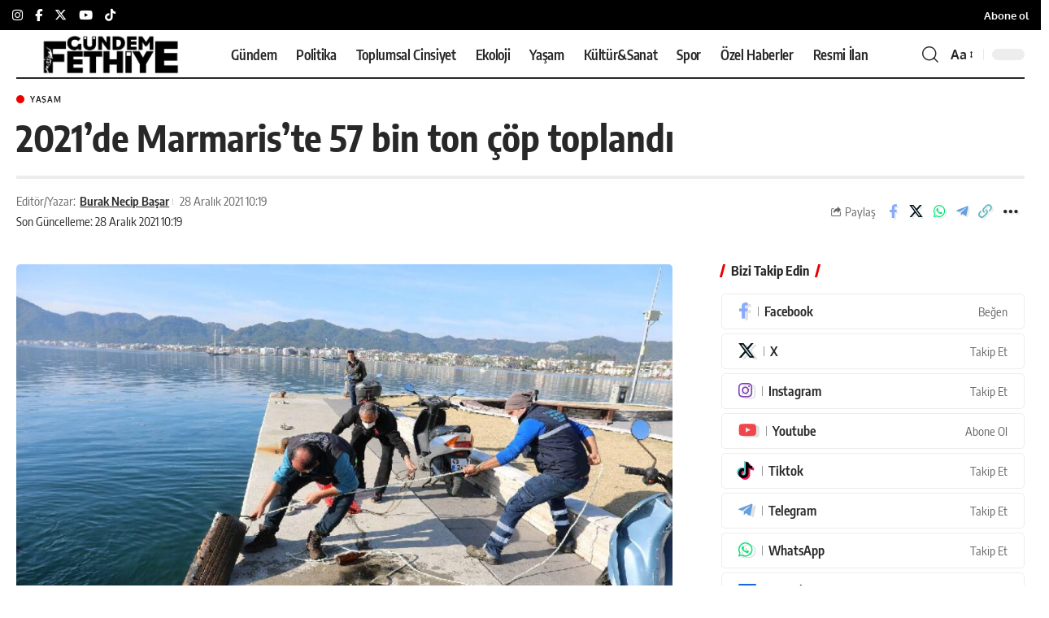

--- FILE ---
content_type: text/html; charset=UTF-8
request_url: https://gundemfethiye.com/2021de-marmariste-57-bin-ton-cop-toplandi-3003/
body_size: 46292
content:
<!DOCTYPE html><html lang="tr"><head><meta charset="UTF-8" /><meta http-equiv="X-UA-Compatible" content="IE=edge" /><meta name="viewport" content="width=device-width, initial-scale=1.0" /><link rel="profile" href="https://gmpg.org/xfn/11" /><meta name='robots' content='index, follow, max-image-preview:large, max-snippet:-1, max-video-preview:-1' /><link rel="apple-touch-icon" href="https://gundemfethiye.com/wp-content/uploads/2023/04/logo-site-siyah-1.png" /><meta name="msapplication-TileColor" content="#ffffff"><meta name="msapplication-TileImage" content="https://gundemfethiye.com/wp-content/uploads/2023/04/logo-site-beyaz.png" /><meta name="articleSection" content="news"><meta name="google-site-verification" content="9j7sX-vDBezXQuz0vKJDmeIVD23HcNzeSpK1h7ybFxc" /><meta name="facebook-domain-verification" content="msdqs54eyyipkt36m63jvde4u9btwi" /><title>2021’de Marmaris’te 57 bin ton çöp toplandı</title><meta name="description" content="Marmaris Belediyesi Temizlik İşleri Müdürlüğü, 2021 yılı boyunca yaklaşık 57 bin ton evsel atık topladı." /><link rel="canonical" href="https://gundemfethiye.com/2021de-marmariste-57-bin-ton-cop-toplandi-3003/" /><meta property="og:locale" content="tr_TR" /><meta property="og:type" content="article" /><meta property="og:title" content="2021’de Marmaris’te 57 bin ton çöp toplandı" /><meta property="og:description" content="Marmaris Belediyesi Temizlik İşleri Müdürlüğü, 2021 yılı boyunca yaklaşık 57 bin ton evsel atık topladı." /><meta property="og:url" content="https://gundemfethiye.com/2021de-marmariste-57-bin-ton-cop-toplandi-3003/" /><meta property="og:site_name" content="Gündem Fethiye" /><meta property="article:publisher" content="https://facebook.com/fethiyeningundemi" /><meta property="article:published_time" content="2021-12-28T10:19:15+00:00" /><meta property="article:modified_time" content="2021-12-28T10:19:16+00:00" /><meta property="og:image" content="https://gundemfethiye.com/wp-content/uploads/2021/12/202112271142marmaris-atik-1.jpg" /><meta property="og:image:width" content="1080" /><meta property="og:image:height" content="719" /><meta property="og:image:type" content="image/jpeg" /><meta name="author" content="Burak Necip Başar" /><meta name="twitter:card" content="summary_large_image" /><meta name="twitter:creator" content="@GundemFethiye" /><meta name="twitter:site" content="@GundemFethiye" /> <script type="application/ld+json" class="yoast-schema-graph">{"@context":"https://schema.org","@graph":[{"@type":"NewsArticle","@id":"https://gundemfethiye.com/2021de-marmariste-57-bin-ton-cop-toplandi-3003/#article","isPartOf":{"@id":"https://gundemfethiye.com/2021de-marmariste-57-bin-ton-cop-toplandi-3003/"},"author":{"name":"Burak Necip Başar","@id":"https://gundemfethiye.com/#/schema/person/95240aeba06392a372623eba7bb331ce"},"headline":"2021’de Marmaris’te 57 bin ton çöp toplandı","datePublished":"2021-12-28T10:19:15+00:00","dateModified":"2021-12-28T10:19:16+00:00","mainEntityOfPage":{"@id":"https://gundemfethiye.com/2021de-marmariste-57-bin-ton-cop-toplandi-3003/"},"wordCount":237,"publisher":{"@id":"https://gundemfethiye.com/#organization"},"image":{"@id":"https://gundemfethiye.com/2021de-marmariste-57-bin-ton-cop-toplandi-3003/#primaryimage"},"thumbnailUrl":"https://gundemfethiye.com/wp-content/uploads/2021/12/202112271142marmaris-atik-1.jpg","keywords":["Marmaris","Mehmet Oktay"],"articleSection":["Yaşam"],"inLanguage":"tr","copyrightYear":"2021","copyrightHolder":{"@id":"https://gundemfethiye.com/#organization"}},{"@type":"WebPage","@id":"https://gundemfethiye.com/2021de-marmariste-57-bin-ton-cop-toplandi-3003/","url":"https://gundemfethiye.com/2021de-marmariste-57-bin-ton-cop-toplandi-3003/","name":"2021’de Marmaris’te 57 bin ton çöp toplandı","isPartOf":{"@id":"https://gundemfethiye.com/#website"},"primaryImageOfPage":{"@id":"https://gundemfethiye.com/2021de-marmariste-57-bin-ton-cop-toplandi-3003/#primaryimage"},"image":{"@id":"https://gundemfethiye.com/2021de-marmariste-57-bin-ton-cop-toplandi-3003/#primaryimage"},"thumbnailUrl":"https://gundemfethiye.com/wp-content/uploads/2021/12/202112271142marmaris-atik-1.jpg","datePublished":"2021-12-28T10:19:15+00:00","dateModified":"2021-12-28T10:19:16+00:00","description":"Marmaris Belediyesi Temizlik İşleri Müdürlüğü, 2021 yılı boyunca yaklaşık 57 bin ton evsel atık topladı.","inLanguage":"tr","potentialAction":[{"@type":"ReadAction","target":["https://gundemfethiye.com/2021de-marmariste-57-bin-ton-cop-toplandi-3003/"]}]},{"@type":"ImageObject","inLanguage":"tr","@id":"https://gundemfethiye.com/2021de-marmariste-57-bin-ton-cop-toplandi-3003/#primaryimage","url":"https://gundemfethiye.com/wp-content/uploads/2021/12/202112271142marmaris-atik-1.jpg","contentUrl":"https://gundemfethiye.com/wp-content/uploads/2021/12/202112271142marmaris-atik-1.jpg","width":1080,"height":719},{"@type":"WebSite","@id":"https://gundemfethiye.com/#website","url":"https://gundemfethiye.com/","name":"Gündem Fethiye","description":"Muğla&#039;nın hak odaklı gazetesi","publisher":{"@id":"https://gundemfethiye.com/#organization"},"potentialAction":[{"@type":"SearchAction","target":{"@type":"EntryPoint","urlTemplate":"https://gundemfethiye.com/?s={search_term_string}"},"query-input":{"@type":"PropertyValueSpecification","valueRequired":true,"valueName":"search_term_string"}}],"inLanguage":"tr"},{"@type":"Organization","@id":"https://gundemfethiye.com/#organization","name":"Gündem Fethiye","url":"https://gundemfethiye.com/","logo":{"@type":"ImageObject","inLanguage":"tr","@id":"https://gundemfethiye.com/#/schema/logo/image/","url":"https://gundemfethiye.com/wp-content/uploads/2023/05/cropped-GF_logo.jpeg","contentUrl":"https://gundemfethiye.com/wp-content/uploads/2023/05/cropped-GF_logo.jpeg","width":512,"height":512,"caption":"Gündem Fethiye"},"image":{"@id":"https://gundemfethiye.com/#/schema/logo/image/"},"sameAs":["https://facebook.com/fethiyeningundemi","https://x.com/GundemFethiye","https://mastodon.social/@gundemfethiye","https://www.instagram.com/gundemfethiye/","https://www.threads.net/@gundemfethiye","https://www.youtube.com/@gundemfethiye"],"description":"Gündem Fethiye, evrensel gazetecilik ilkeleri doğrultusunda; ekoloji, toplumsal cinsiyet, kent hakkı, emek gibi alanlara odaklanarak 9 Mayıs 2021’den bu yana hak odaklı habercilik yapan yerel medya platformudur. Bu bağlamda Gündem Fethiye ekibi olarak haberi; gazeteciliğin doğruluk, bağımsızlık, tarafsızlık, hümanizm ve şeffaflık gibi temel kurallarını benimseyerek aktarmayı taahhüt ediyoruz. Ağırlaşan ekonomik zorluklarla mücadele eden ve var olma mücadelesi veren yerel medyanın, yerel demokrasinin gelişmesi için en önemli araçlardan biri olduğunu düşünüyoruz. Böyle bir ortamda yerelde yurttaşların sorunlarının aşağıdan yukarıya taşınabilmesine, yurttaşların yaşadıkları kentteki karar alma süreçlerinde seslerinin duyurulmasına ve yöneticilerin şeffaf olmasına katkı sunmayı; okuyucularımızla birlikte var olabilmeyi; kısaca yerel medyanın kangrenleşen sorunlarına yanıtlar üreterek var olmayı amaçlıyoruz. Bunun için; hiçbir siyasi parti, yerel yönetim, sermaye grubuyla olumlu veya olumsuz organik bağlar kurmuyor, yalnızca gerçeğin peşinde gazetecilik yapıyoruz. Gazetecilik faaliyetlerimizi sürdürürken, Gazetecilik Etik İlkeleri Küresel Bildirisi’ni ve Türkiye Gazetecileri Hak ve Sorumluluk Bildirgesi’ni kılavuz olarak kabul ediyoruz.","email":"bilgi@gundemfethiye.com","telephone":"+90 530 480 8448","legalName":"BİMEDYA GAZETECİLİK LİMİTED ŞİRKETİ","foundingDate":"2025-12-02","taxID":"1751014629","numberOfEmployees":{"@type":"QuantitativeValue","minValue":"1","maxValue":"10"},"publishingPrinciples":"https://gundemfethiye.com/biz-kimiz/","ownershipFundingInfo":"https://gundemfethiye.com/biz-kimiz/","actionableFeedbackPolicy":"https://gundemfethiye.com/gizlilik-ilkeleri-privacy-policy/","correctionsPolicy":"https://gundemfethiye.com/politika-belgeleri/","ethicsPolicy":"https://gundemfethiye.com/politika-belgeleri/","diversityPolicy":"https://gundemfethiye.com/biz-kimiz/","diversityStaffingReport":"https://gundemfethiye.com/gundem-fethiye-toplumsal-cinsiyet-esitligi-politika-belgesi/"},{"@type":"Person","@id":"https://gundemfethiye.com/#/schema/person/95240aeba06392a372623eba7bb331ce","name":"Burak Necip Başar","image":{"@type":"ImageObject","inLanguage":"tr","@id":"https://gundemfethiye.com/#/schema/person/image/","url":"https://secure.gravatar.com/avatar/47fe40b7741349ef8eac684a0f242c1d18c98ad8a03f544a45508538cfce9b52?s=96&d=mm&r=g","contentUrl":"https://secure.gravatar.com/avatar/47fe40b7741349ef8eac684a0f242c1d18c98ad8a03f544a45508538cfce9b52?s=96&d=mm&r=g","caption":"Burak Necip Başar"},"description":"İstanbul Üniversitesi İletişim Fakültesi Radyo, Televizyon ve Sinema bölümünden mezun oldu. dokuz8HABER’de video haberci olarak çalıştı. Burada hazırladığı video haberlerin yanı sıra canlı yayınların yönetimini de üstlendi. Show TV, ATV, Kanal D ve TRT Belgesel’de yayınlanan televizyon dizileri ve programlarının sosyal medya yöneticiliğini yaptı. Ayrıca, Türkiye Futbol Federasyonu'nda 7 sezon boyunca faal futbol hakemliği yaptı. 200'ün üzerinde resmi müsabakada görev aldı. Gündem Fethiye’nin kurucuları arasında yer alıyor ve Yazı İşleri Müdürü.","sameAs":["https://gundemfethiye.com","https://www.linkedin.com/in/burak-necip-başar-7884b7215"],"url":"https://gundemfethiye.com/author/burakknecip/"}]}</script> <link rel='dns-prefetch' href='//www.googletagmanager.com' /><link rel='dns-prefetch' href='//stats.wp.com' /><link rel='dns-prefetch' href='//pagead2.googlesyndication.com' /><link rel="alternate" type="application/rss+xml" title="Gündem Fethiye &raquo; akışı" href="https://gundemfethiye.com/feed/" /><link rel="alternate" type="application/rss+xml" title="Gündem Fethiye &raquo; yorum akışı" href="https://gundemfethiye.com/comments/feed/" /><link rel="alternate" type="application/rss+xml" title="Gündem Fethiye &raquo; 2021’de Marmaris’te 57 bin ton çöp toplandı yorum akışı" href="https://gundemfethiye.com/2021de-marmariste-57-bin-ton-cop-toplandi-3003/feed/" /><meta name="articleAuthor" content="Burak Necip Başar"><link rel="preload" as="image" href="https://gundemfethiye.com/wp-content/uploads/2021/12/202112271142marmaris-atik-1-1024x682.jpg" fetchpriority="high" imagesrcset="https://gundemfethiye.com/wp-content/uploads/2021/12/202112271142marmaris-atik-1-1024x682.jpg 1024w, https://gundemfethiye.com/wp-content/uploads/2021/12/202112271142marmaris-atik-1-300x200.jpg 300w, https://gundemfethiye.com/wp-content/uploads/2021/12/202112271142marmaris-atik-1-768x511.jpg 768w, https://gundemfethiye.com/wp-content/uploads/2021/12/202112271142marmaris-atik-1.jpg 1080w" imagesizes="(max-width: 1024px) 100vw, 1024px" /><style id="litespeed-ccss">ul{box-sizing:border-box}.entry-content{counter-reset:footnotes}:root{--wp--preset--font-size--normal:16px;--wp--preset--font-size--huge:42px}:root{--wp--preset--aspect-ratio--square:1;--wp--preset--aspect-ratio--4-3:4/3;--wp--preset--aspect-ratio--3-4:3/4;--wp--preset--aspect-ratio--3-2:3/2;--wp--preset--aspect-ratio--2-3:2/3;--wp--preset--aspect-ratio--16-9:16/9;--wp--preset--aspect-ratio--9-16:9/16;--wp--preset--color--black:#000000;--wp--preset--color--cyan-bluish-gray:#abb8c3;--wp--preset--color--white:#ffffff;--wp--preset--color--pale-pink:#f78da7;--wp--preset--color--vivid-red:#cf2e2e;--wp--preset--color--luminous-vivid-orange:#ff6900;--wp--preset--color--luminous-vivid-amber:#fcb900;--wp--preset--color--light-green-cyan:#7bdcb5;--wp--preset--color--vivid-green-cyan:#00d084;--wp--preset--color--pale-cyan-blue:#8ed1fc;--wp--preset--color--vivid-cyan-blue:#0693e3;--wp--preset--color--vivid-purple:#9b51e0;--wp--preset--gradient--vivid-cyan-blue-to-vivid-purple:linear-gradient(135deg,rgba(6,147,227,1) 0%,rgb(155,81,224) 100%);--wp--preset--gradient--light-green-cyan-to-vivid-green-cyan:linear-gradient(135deg,rgb(122,220,180) 0%,rgb(0,208,130) 100%);--wp--preset--gradient--luminous-vivid-amber-to-luminous-vivid-orange:linear-gradient(135deg,rgba(252,185,0,1) 0%,rgba(255,105,0,1) 100%);--wp--preset--gradient--luminous-vivid-orange-to-vivid-red:linear-gradient(135deg,rgba(255,105,0,1) 0%,rgb(207,46,46) 100%);--wp--preset--gradient--very-light-gray-to-cyan-bluish-gray:linear-gradient(135deg,rgb(238,238,238) 0%,rgb(169,184,195) 100%);--wp--preset--gradient--cool-to-warm-spectrum:linear-gradient(135deg,rgb(74,234,220) 0%,rgb(151,120,209) 20%,rgb(207,42,186) 40%,rgb(238,44,130) 60%,rgb(251,105,98) 80%,rgb(254,248,76) 100%);--wp--preset--gradient--blush-light-purple:linear-gradient(135deg,rgb(255,206,236) 0%,rgb(152,150,240) 100%);--wp--preset--gradient--blush-bordeaux:linear-gradient(135deg,rgb(254,205,165) 0%,rgb(254,45,45) 50%,rgb(107,0,62) 100%);--wp--preset--gradient--luminous-dusk:linear-gradient(135deg,rgb(255,203,112) 0%,rgb(199,81,192) 50%,rgb(65,88,208) 100%);--wp--preset--gradient--pale-ocean:linear-gradient(135deg,rgb(255,245,203) 0%,rgb(182,227,212) 50%,rgb(51,167,181) 100%);--wp--preset--gradient--electric-grass:linear-gradient(135deg,rgb(202,248,128) 0%,rgb(113,206,126) 100%);--wp--preset--gradient--midnight:linear-gradient(135deg,rgb(2,3,129) 0%,rgb(40,116,252) 100%);--wp--preset--font-size--small:13px;--wp--preset--font-size--medium:20px;--wp--preset--font-size--large:36px;--wp--preset--font-size--x-large:42px;--wp--preset--spacing--20:0.44rem;--wp--preset--spacing--30:0.67rem;--wp--preset--spacing--40:1rem;--wp--preset--spacing--50:1.5rem;--wp--preset--spacing--60:2.25rem;--wp--preset--spacing--70:3.38rem;--wp--preset--spacing--80:5.06rem;--wp--preset--shadow--natural:6px 6px 9px rgba(0, 0, 0, 0.2);--wp--preset--shadow--deep:12px 12px 50px rgba(0, 0, 0, 0.4);--wp--preset--shadow--sharp:6px 6px 0px rgba(0, 0, 0, 0.2);--wp--preset--shadow--outlined:6px 6px 0px -3px rgba(255, 255, 255, 1), 6px 6px rgba(0, 0, 0, 1);--wp--preset--shadow--crisp:6px 6px 0px rgba(0, 0, 0, 1)}.has-medium-font-size{font-size:var(--wp--preset--font-size--medium)!important}:root{--effect:all .25s cubic-bezier(0.32, 0.74, 0.57, 1);--timing:cubic-bezier(0.32, 0.74, 0.57, 1);--shadow-12:#0000001f;--shadow-2:#00000005;--round-3:3px;--height-34:34px;--height-40:40px;--padding-40:0 40px;--round-5:5px;--round-7:7px;--shadow-7:#00000012;--dark-accent:#191c20;--dark-accent-0:#191c2000;--dark-accent-90:#191c20f2;--meta-b-family:var(--meta-family);--meta-b-fcolor:#282828;--meta-b-fspace:normal;--meta-b-fstyle:normal;--meta-b-fweight:600;--meta-b-transform:none;--nav-bg:#fff;--subnav-bg:#fff;--indicator-bg-from:#ff0084;--nav-bg-from:#fff;--subnav-bg-from:#fff;--indicator-bg-to:#2c2cf8;--nav-bg-to:#fff;--subnav-bg-to:#fff;--bottom-border-color:var(--flex-gray-20);--column-border-color:var(--flex-gray-20);--audio-color:#ffa052;--dribbble-color:#fb70a6;--excerpt-color:#666;--fb-color:#89abfc;--g-color:#ff184e;--gallery-color:#729dff;--heading-color:var(--body-fcolor);--ig-color:#7e40b6;--linkedin-color:#007bb6;--nav-color:#282828;--pin-color:#f74c53;--privacy-color:#fff;--review-color:#ffc300;--soundcloud-color:#fd794a;--subnav-color:#282828;--telegam-color:#649fdf;--twitter-color:#60d2f5;--video-color:#ffc300;--vimeo-color:#44bbe1;--ytube-color:#ef464b;--nav-color-10:#28282820;--subnav-color-10:#28282820;--g-color-90:#ff184ee6;--absolute-dark:#242424;--body-family:'Oxygen', sans-serif;--btn-family:'Encode Sans Condensed', sans-serif;--cat-family:'Oxygen', sans-serif;--dwidgets-family:'Oxygen', sans-serif;--h1-family:'Encode Sans Condensed', sans-serif;--h2-family:'Encode Sans Condensed', sans-serif;--h3-family:'Encode Sans Condensed', sans-serif;--h4-family:'Encode Sans Condensed', sans-serif;--h5-family:'Encode Sans Condensed', sans-serif;--h6-family:'Encode Sans Condensed', sans-serif;--input-family:'Encode Sans Condensed', sans-serif;--menu-family:'Encode Sans Condensed', sans-serif;--meta-family:'Encode Sans Condensed', sans-serif;--submenu-family:'Encode Sans Condensed', sans-serif;--tagline-family:'Encode Sans Condensed', sans-serif;--body-fcolor:#282828;--btn-fcolor:inherit;--h1-fcolor:inherit;--h2-fcolor:inherit;--h3-fcolor:inherit;--h4-fcolor:inherit;--h5-fcolor:inherit;--h6-fcolor:inherit;--input-fcolor:inherit;--meta-fcolor:#666;--tagline-fcolor:inherit;--body-fsize:16px;--btn-fsize:12px;--cat-fsize:10px;--dwidgets-fsize:13px;--excerpt-fsize:14px;--h1-fsize:40px;--h2-fsize:28px;--h3-fsize:22px;--h4-fsize:16px;--h5-fsize:14px;--h6-fsize:13px;--headline-fsize:45px;--input-fsize:14px;--menu-fsize:17px;--meta-fsize:13px;--submenu-fsize:13px;--tagline-fsize:28px;--body-fspace:normal;--btn-fspace:normal;--cat-fspace:.07em;--dwidgets-fspace:0;--h1-fspace:normal;--h2-fspace:normal;--h3-fspace:normal;--h4-fspace:normal;--h5-fspace:normal;--h6-fspace:normal;--input-fspace:normal;--menu-fspace:-.02em;--meta-fspace:normal;--submenu-fspace:-.02em;--tagline-fspace:normal;--body-fstyle:normal;--btn-fstyle:normal;--cat-fstyle:normal;--dwidgets-fstyle:normal;--h1-fstyle:normal;--h2-fstyle:normal;--h3-fstyle:normal;--h4-fstyle:normal;--h5-fstyle:normal;--h6-fstyle:normal;--input-fstyle:normal;--menu-fstyle:normal;--meta-fstyle:normal;--submenu-fstyle:normal;--tagline-fstyle:normal;--body-fweight:400;--btn-fweight:700;--cat-fweight:700;--dwidgets-fweight:600;--h1-fweight:700;--h2-fweight:700;--h3-fweight:700;--h4-fweight:700;--h5-fweight:700;--h6-fweight:600;--input-fweight:400;--menu-fweight:600;--meta-fweight:400;--submenu-fweight:500;--tagline-fweight:400;--flex-gray-15:#88888826;--flex-gray-20:#88888833;--flex-gray-40:#88888866;--flex-gray-7:#88888812;--dribbble-hcolor:#ff407f;--fb-hcolor:#1f82ec;--ig-hcolor:#8823b6;--linkedin-hcolor:#006ab1;--pin-hcolor:#f60c19;--soundcloud-hcolor:#ff5313;--telegam-hcolor:#3885d9;--twitter-hcolor:#13b9ee;--vimeo-hcolor:#16b1e3;--ytube-hcolor:#fc161e;--indicator-height:4px;--nav-height:60px;--absolute-light:#ddd;--solid-light:#fafafa;--em-mini:.8em;--rem-mini:.8rem;--transparent-nav-color:#fff;--swiper-navigation-size:44px;--tagline-s-fsize:22px;--em-small:.92em;--rem-small:.92rem;--bottom-spacing:35px;--box-spacing:5%;--el-spacing:12px;--heading-sub-color:var(--g-color);--body-transform:none;--btn-transform:none;--cat-transform:uppercase;--dwidgets-transform:none;--h1-transform:none;--h2-transform:none;--h3-transform:none;--h4-transform:none;--h5-transform:none;--h6-transform:none;--input-transform:none;--menu-transform:none;--meta-transform:none;--submenu-transform:none;--tagline-transform:none;--absolute-white:#fff;--solid-white:#fff;--absolute-white-0:#ffffff00;--absolute-white-90:#fffffff2;--max-width-wo-sb:100%}body:not([data-theme="dark"]) [data-mode="dark"]{display:none!important}html,body,div,span,h1,h4,h5,p,a,ins,strong,ul,li,form,label{font-family:inherit;font-size:100%;font-weight:inherit;font-style:inherit;line-height:inherit;margin:0;padding:0;vertical-align:baseline;border:0;outline:0}html{font-size:var(--body-fsize);overflow-x:hidden;-ms-text-size-adjust:100%;-webkit-text-size-adjust:100%;text-size-adjust:100%}body{font-family:var(--body-family);font-size:var(--body-fsize);font-weight:var(--body-fweight);font-style:var(--body-fstyle);line-height:1.7;display:block;margin:0;letter-spacing:var(--body-fspace);text-transform:var(--body-transform);color:var(--body-fcolor);background-color:var(--solid-white)}*{-moz-box-sizing:border-box;-webkit-box-sizing:border-box;box-sizing:border-box}:before,:after{-moz-box-sizing:border-box;-webkit-box-sizing:border-box;box-sizing:border-box}.site-outer{position:relative;display:block;max-width:100%;background-color:var(--solid-white)}.site-wrap{position:relative;display:block;margin:0;padding:0}.site-wrap{z-index:1;min-height:45vh}input{overflow:visible}[type=checkbox]{box-sizing:border-box;padding:0}.rbct ins{text-decoration:none;background-color:rgb(0 0 0/.07)}a{text-decoration:none;color:inherit;background-color:#fff0}strong{font-weight:700}img{max-width:100%;height:auto;vertical-align:middle;border-style:none;-webkit-object-fit:cover;object-fit:cover}svg:not(:root){overflow:hidden}input{text-transform:none;color:inherit;outline:none!important}[type=submit]{-webkit-appearance:button}[type=submit]::-moz-focus-inner{padding:0;border-style:none}[type=submit]:-moz-focusring{outline:ButtonText dotted 1px}:-webkit-autofill{-webkit-box-shadow:0 0 0 30px #fafafa inset}::-webkit-file-upload-button{font:inherit;-webkit-appearance:button}[hidden]{display:none}.clearfix:before,.clearfix:after{display:table;clear:both;content:" "}h1{font-family:var(--h1-family);font-size:var(--h1-fsize);font-weight:var(--h1-fweight);font-style:var(--h1-fstyle);line-height:var(--h1-fheight,1.2);letter-spacing:var(--h1-fspace);text-transform:var(--h1-transform)}h1{color:var(--h1-fcolor)}.h3{font-family:var(--h3-family);font-size:var(--h3-fsize);font-weight:var(--h3-fweight);font-style:var(--h3-fstyle);line-height:var(--h3-fheight,1.3);letter-spacing:var(--h3-fspace);text-transform:var(--h3-transform)}h4,.h4{font-family:var(--h4-family);font-size:var(--h4-fsize);font-weight:var(--h4-fweight);font-style:var(--h4-fstyle);line-height:var(--h4-fheight,1.45);letter-spacing:var(--h4-fspace);text-transform:var(--h4-transform)}h4{color:var(--h4-fcolor)}.h5,h5{font-family:var(--h5-family);font-size:var(--h5-fsize);font-weight:var(--h5-fweight);font-style:var(--h5-fstyle);line-height:var(--h5-fheight,1.5);letter-spacing:var(--h5-fspace);text-transform:var(--h5-transform)}h5{color:var(--h5-fcolor)}.h6{font-family:var(--h6-family);font-size:var(--h6-fsize);font-weight:var(--h6-fweight);font-style:var(--h6-fstyle);line-height:var(--h6-fheight,1.5);letter-spacing:var(--h6-fspace);text-transform:var(--h6-transform)}.p-categories{font-family:var(--cat-family);font-size:var(--cat-fsize);font-weight:var(--cat-fweight);font-style:var(--cat-fstyle);letter-spacing:var(--cat-fspace);text-transform:var(--cat-transform)}.is-meta,.meta-text,.user-form label{font-family:var(--meta-family);font-size:var(--meta-fsize);font-weight:var(--meta-fweight);font-style:var(--meta-fstyle);letter-spacing:var(--meta-fspace);text-transform:var(--meta-transform)}.meta-label{font-family:var(--meta-family);font-weight:var(--meta-fweight);font-style:var(--meta-fstyle);letter-spacing:var(--meta-fspace);text-transform:var(--meta-transform);color:var(--meta-fcolor)}.is-meta{color:var(--meta-fcolor)}.meta-author,.meta-bold{font-family:var(--meta-b-family);font-size:inherit;font-weight:var(--meta-b-fweight);font-style:var(--meta-b-fstyle);letter-spacing:var(--meta-b-fspace);text-transform:var(--meta-b-transform)}.meta-author *:not(em),.meta-bold{color:var(--meta-b-fcolor,var(--body-fcolor))}input[type="text"],input[type="password"]{font-family:var(--input-family);font-size:var(--input-fsize);font-weight:var(--input-fweight);font-style:var(--input-fstyle);line-height:1.5;letter-spacing:var(--input-fspace);text-transform:var(--input-transform);color:var(--input-fcolor)}input[type="submit"],.button,.is-btn{font-family:var(--btn-family);font-size:var(--btn-fsize);font-weight:var(--btn-fweight);font-style:var(--btn-fstyle);letter-spacing:var(--btn-fspace);text-transform:var(--btn-transform)}.main-menu>li>a{font-family:var(--menu-family);font-size:var(--menu-fsize);font-weight:var(--menu-fweight);font-style:var(--menu-fstyle);line-height:1.5;letter-spacing:var(--menu-fspace);text-transform:var(--menu-transform)}.mobile-menu>li>a{font-family:"Encode Sans Condensed",sans-serif;font-size:1.1rem;font-weight:400;font-style:normal;line-height:1.5;letter-spacing:-.02em;text-transform:none}.mobile-qview a{font-family:"Encode Sans Condensed",sans-serif;font-size:16px;font-weight:600;font-style:normal;letter-spacing:-.02em;text-transform:none}.s-title{font-family:var(--headline-family,var(--h1-family));font-size:var(--headline-fsize,var(--h1-fsize));font-weight:var(--headline-fweight,var(--h1-fweight));font-style:var(--headline-fstyle,var(--h1-fstyle));letter-spacing:var(--headline-fspace,var(--h1-fspace));text-transform:var(--headline-transform,var(--h1-transform));color:var(--headline-fcolor,var(--h1-fcolor))}.heading-title>*{font-family:var(--heading-family,inherit);font-size:var(--heading-fsize,inherit);font-weight:var(--heading-fweight,inherit);font-style:var(--heading-fstyle,inherit);letter-spacing:var(--heading-fspace,inherit);text-transform:var(--heading-transform,inherit)}input[type="text"],input[type="password"]{line-height:24px;max-width:100%;padding:12px 20px;white-space:nowrap;border:none;border-radius:var(--round-3);outline:none!important;background-color:var(--flex-gray-7);-webkit-box-shadow:none!important;box-shadow:none!important}input[type="submit"],.is-btn,.button{line-height:var(--height-40);padding:var(--padding-40);white-space:nowrap;color:var(--absolute-white);border:none;border-radius:var(--round-3);outline:none!important;background:var(--g-color);-webkit-box-shadow:none;box-shadow:none}.rb-container{position:static;display:block;width:100%;max-width:var(--rb-width,1280px);margin-right:auto;margin-left:auto}.edge-padding{padding-right:20px;padding-left:20px}.rb-section ul,.menu-item{list-style:none}h1,h4,h5,.h3,.h4,.h5,.h6{-ms-word-wrap:break-word;word-wrap:break-word}.icon-holder{display:flex;align-items:center}.svg-icon{width:1.5em;height:auto}.is-color .icon-facebook{color:var(--fb-color)}.is-color .icon-twitter{color:var(--twitter-color)}.is-color .icon-whatsapp{color:#00e676}.is-color .icon-telegram{color:var(--telegam-color)}.is-color .icon-copy{color:#66bbbf}.rb-loader{font-size:10px;position:relative;display:none;overflow:hidden;width:3em;height:3em;transform:translateZ(0);animation:spin-loader .8s infinite linear;text-indent:-9999em;color:var(--g-color);border-radius:50%;background:currentColor;background:linear-gradient(to right,currentColor 10%,#fff0 50%)}.rb-loader:before{position:absolute;top:0;left:0;width:50%;height:50%;content:"";color:inherit;border-radius:100%0 0 0;background:currentColor}.rb-loader:after{position:absolute;top:0;right:0;bottom:0;left:0;width:75%;height:75%;margin:auto;content:"";opacity:.5;border-radius:50%;background:var(--solid-white)}@-webkit-keyframes spin-loader{0%{transform:rotate(0deg)}100%{transform:rotate(360deg)}}@keyframes spin-loader{0%{transform:rotate(0deg)}100%{transform:rotate(360deg)}}.mfp-hide{display:none!important}.rbi{font-family:"ruby-icon"!important;font-weight:400;font-style:normal;font-variant:normal;text-transform:none;-webkit-font-smoothing:antialiased;-moz-osx-font-smoothing:grayscale;speak:none}.rbi-search:before{content:""}.rbi-share:before{content:""}.rbi-facebook:before{content:""}.rbi-instagram:before{content:""}.rbi-telegram:before{content:""}.rbi-twitter:before{content:""}.rbi-whatsapp:before{content:""}.rbi-youtube:before{content:""}.rbi-cright:before{content:""}.rbi-link-o:before{content:""}.header-wrap{position:relative;display:block}.navbar-wrap{position:relative;z-index:999;display:block}.header-mobile{display:none}.navbar-wrap:not(.navbar-transparent){background:var(--nav-bg);background:-webkit-linear-gradient(left,var(--nav-bg-from) 0%,var(--nav-bg-to) 100%);background:linear-gradient(to right,var(--nav-bg-from) 0%,var(--nav-bg-to) 100%)}.header-wrapper.style-d-border .navbar-wrap:not(.navbar-transparent) .navbar-inner:after{position:absolute;right:0;bottom:0;left:0;width:100%;height:0;content:"";border-bottom:2px solid currentColor}.navbar-inner{position:relative;display:flex;align-items:stretch;flex-flow:row nowrap;justify-content:space-between;max-width:100%;min-height:var(--nav-height)}.navbar-left,.navbar-right{display:flex;align-items:stretch;flex-flow:row nowrap}.navbar-left{flex-grow:1}.logo-wrap{display:flex;align-items:center;flex-shrink:0;max-height:100%;margin-right:20px}.logo-wrap a{max-height:100%}.is-image-logo.logo-wrap a{display:block}.logo-wrap img{display:block;width:auto;max-height:var(--nav-height);object-fit:cover}.navbar-right>*{position:static;display:flex;align-items:center;height:100%}.navbar-outer .navbar-right>*{color:var(--nav-color)}.large-menu>li{position:relative;display:block;float:left}.header-dropdown{position:absolute;z-index:9999;top:-9999px;right:auto;left:0;display:block;visibility:hidden;min-width:210px;margin-top:20px;list-style:none;opacity:0;border-radius:var(--round-7)}.main-menu-wrap{display:flex;align-items:center;height:100%}.menu-item a>span{font-size:inherit;font-weight:inherit;font-style:inherit;position:relative;display:inline-flex;align-items:center;letter-spacing:inherit;column-gap:.3em}.main-menu>li>a{position:relative;display:flex;align-items:center;flex-wrap:nowrap;height:var(--nav-height);padding-right:var(--menu-item-spacing,12px);padding-left:var(--menu-item-spacing,12px);white-space:nowrap;color:var(--nav-color)}.wnav-holder{padding-right:5px;padding-left:5px}.wnav-icon{font-size:20px}.widget-p-listing .p-wrap{margin-bottom:20px}.sidebar-wrap .ad-wrap{padding-right:0;padding-left:0}.w-header-search .header-search-form{width:340px;max-width:100%;margin-bottom:0;padding:5px}.w-header-search .search-form-inner{border:none}.rb-search-form{position:relative;width:100%}.rb-search-submit{position:relative;display:flex}.rb-search-submit input[type="submit"]{padding:0;opacity:0}.rb-search-submit i{font-size:var(--icon-size,inherit);line-height:1;position:absolute;top:0;bottom:0;left:0;display:flex;align-items:center;justify-content:flex-end;width:100%;padding-right:max(.4em,10px);color:var(--input-fcolor,currentColor)}.rb-search-form .search-icon{display:flex;flex-shrink:0}.search-icon>*{font-size:var(--icon-size,inherit);margin-right:max(.4em,10px);margin-left:max(.4em,10px);color:var(--input-fcolor,currentColor);fill:var(--input-fcolor,currentColor)}.search-form-inner{position:relative;display:flex;align-items:center;border:1px solid var(--flex-gray-15);border-radius:var(--round-5)}.header-wrap .search-form-inner{border-color:var(--subnav-color-10)}.mobile-collapse .search-form-inner{border-color:var(--submbnav-color-10,var(--flex-gray-15))}.rb-search-form .search-text{flex-grow:1}.rb-search-form input{width:100%;padding:.6em 0;border:none;background:none}.navbar-right{position:relative;flex-shrink:0}.header-dropdown-outer{position:static}.header-dropdown{right:0;left:auto;overflow:hidden;min-width:200px;background:var(--subnav-bg);background:-webkit-linear-gradient(left,var(--subnav-bg-from) 0%,var(--subnav-bg-to) 100%);background:linear-gradient(to right,var(--subnav-bg-from) 0%,var(--subnav-bg-to) 100%);box-shadow:0 4px 30px var(--shadow-12)}.menu-ani-1 .rb-menu>.menu-item>a>span:before{position:absolute;bottom:0;left:0;width:0;height:3px;content:"";background-color:#fff0}.menu-ani-1 .rb-menu>.menu-item>a>span:after{position:absolute;right:0;bottom:0;width:0;height:3px;content:"";background-color:var(--nav-color-h-accent,var(--g-color))}.burger-icon{position:relative;display:block;width:24px;height:16px;color:var(--nav-color,inherit)}.burger-icon>span{position:absolute;left:0;display:block;height:2px;border-radius:2px;background-color:currentColor}.burger-icon>span:nth-child(1){top:0;width:100%}.burger-icon>span:nth-child(2){top:50%;width:65%;margin-top:-1px}.burger-icon>span:nth-child(3){top:auto;bottom:0;width:40%}.collapse-footer{padding:15px;background-color:var(--subnav-color-10)}.header-search-form .h5{display:block;margin-bottom:10px}.is-form-layout .search-form-inner{width:100%;border-color:var(--search-form-color,var(--flex-gray-15))}.is-form-layout .search-icon{opacity:.5}.collapse-footer>*{margin-bottom:12px}.collapse-footer>*:last-child{margin-bottom:0}.collapse-copyright{font-size:var(--rem-mini);opacity:.7}.dark-mode-toggle-wrap{height:auto}.dark-mode-toggle{display:flex;align-items:center}.dark-mode-toggle-wrap:not(:first-child) .dark-mode-toggle{position:relative;margin-left:5px;padding-left:10px;border-left:1px solid var(--flex-gray-40)}.navbar-outer .dark-mode-toggle-wrap:not(:first-child) .dark-mode-toggle{border-color:var(--nav-color-10)}.dark-mode-slide{position:relative;width:40px;height:14px;border-radius:20px;background-color:var(--flex-gray-15)}.dark-mode-slide-btn{position:absolute;top:-5px;left:0;display:flex;visibility:hidden;align-items:center;justify-content:center;width:24px;height:24px;opacity:0;border-radius:100%;background-color:var(--solid-white);box-shadow:0 1px 4px var(--shadow-12)!important}.svg-mode-light{color:var(--body-fcolor)}.mode-icon-dark{color:#fff;background-color:var(--g-color)}.dark-mode-slide-btn svg{width:14px;height:14px}.mode-icon-dark:not(.activated){-webkit-transform:translateX(0);transform:translateX(0)}.mode-icon-default:not(.activated){-webkit-transform:translateX(16px);transform:translateX(16px)}.navbar-outer{position:relative;z-index:110;display:block;width:100%}.is-mstick .navbar-outer:not(.navbar-outer-template){min-height:var(--nav-height)}.is-mstick .sticky-holder{z-index:998;top:0;right:0;left:0}.header-mobile-wrap{position:relative;z-index:99;flex-grow:0;flex-shrink:0;color:var(--mbnav-color,var(--nav-color));background:var(--mbnav-bg,var(--nav-bg));background:-webkit-linear-gradient(left,var(--mbnav-bg-from,var(--nav-bg-from)) 0%,var(--mbnav-bg-to,var(--nav-bg-to)) 100%);background:linear-gradient(to right,var(--mbnav-bg-from,var(--nav-bg-from)) 0%,var(--mbnav-bg-to,var(--nav-bg-to)) 100%);box-shadow:0 4px 30px var(--shadow-7)}.header-mobile-wrap .navbar-right>*{color:inherit}.mobile-logo-wrap{display:flex;flex-grow:0}.mobile-logo-wrap img{width:auto;max-height:var(--mbnav-height,42px)}.collapse-holder{display:block;overflow-y:auto;width:100%}.mobile-collapse .header-search-form{margin-bottom:15px}.mobile-collapse .rb-search-form input{padding-left:0}.mbnav{display:flex;align-items:center;flex-flow:row nowrap;min-height:var(--mbnav-height,42px)}.header-mobile-wrap .navbar-right{align-items:center;justify-content:flex-end}.mobile-toggle-wrap{display:flex;align-items:stretch}.mobile-menu-trigger{display:flex;align-items:center;padding-right:10px}.mobile-menu-trigger.mobile-search-icon{font-size:18px;padding:0 5px}.mobile-collapse{z-index:0;display:flex;visibility:hidden;overflow:hidden;flex-grow:1;height:0;opacity:0;color:var(--submbnav-color,var(--subnav-color));background:var(--submbnav-bg,var(--subnav-bg));background:-webkit-linear-gradient(left,var(--submbnav-bg-from,var(--subnav-bg-from)) 0%,var(--submbnav-bg-to,var(--subnav-bg-to)) 100%);background:linear-gradient(to right,var(--submbnav-bg-from,var(--subnav-bg-from)) 0%,var(--submbnav-bg-to,var(--subnav-bg-to)) 100%)}.collapse-sections{position:relative;max-width:100%;margin-top:20px;padding-top:20px}.collapse-inner{position:relative;display:block;width:100%;padding-top:15px}.collapse-inner>*:last-child{padding-bottom:90px}.mobile-menu>li>a{display:block;padding:10px 0}.mobile-qview{position:relative;display:block;overflow:auto;width:100%;border-top:1px solid var(--nav-color-10);-ms-overflow-style:none;scrollbar-width:none}.mobile-qview::-webkit-scrollbar{width:0;height:0}.mobile-qview-inner{display:flex;flex-flow:row nowrap}.mobile-qview a{position:relative;display:flex;align-items:center;height:var(--qview-height,42px);padding:0 15px;white-space:nowrap;color:inherit}.mobile-qview a>span{line-height:1}.mobile-qview a:before{position:absolute;right:15px;bottom:0;left:15px;height:4px;content:"";border-radius:var(--round-3);background-color:#fff0}.collapse-sections>*{display:flex;flex-flow:row nowrap;margin-bottom:20px;padding-bottom:20px;border-bottom:1px solid var(--flex-gray-15)}.collapse-sections>.mobile-socials{align-items:center;flex-flow:row wrap}.collapse-sections>*:last-child{margin-bottom:0;border-bottom:none}.mobile-social-title{flex-grow:1}.mobile-socials a{font-size:16px;flex-shrink:0;padding:0 12px}.p-wrap{position:relative}.p-content{position:relative}.p-wrap>*:not(:last-child),.p-content>*:not(:last-child){margin-bottom:var(--el-spacing)}.p-small{--el-spacing:7px}.feat-holder{position:relative;max-width:100%}.p-categories{display:flex;align-items:stretch;flex-flow:row wrap;flex-grow:1;gap:3px}.p-featured{position:relative;display:block;overflow:hidden;padding-bottom:calc(var(--feat-ratio, 60)*1%);border-radius:var(--wrap-border,var(--round-3))}.p-featured.ratio-v1{padding-bottom:calc(var(--feat-ratio, 75)*1%)}.p-flink{position:absolute;z-index:1;top:0;right:0;bottom:0;left:0;display:block}.p-featured img.featured-img{position:absolute;top:0;right:0;bottom:0;left:0;width:100%;height:100%;margin:0;object-fit:cover;object-position:var(--feat-position,center)}.meta-inner{display:flex;align-items:center;flex-flow:row wrap;flex-grow:1;gap:.2em .6em}.meta-el{display:inline-flex;align-items:center;flex-flow:row wrap}.meta-category a{color:var(--cat-highlight,inherit)}.meta-el:not(.meta-author) a{display:inline-flex;align-items:center;flex-flow:row nowrap}.meta-el:not(.meta-author) a:after{display:inline-flex;width:var(--meta-style-w,1px);height:var(--meta-style-h,6px);margin-right:.4em;margin-left:.4em;content:"";-webkit-transform:skewX(-15deg);transform:skewX(-15deg);text-decoration:none!important;opacity:var(--meta-style-o,.3);border-radius:var(--meta-style-b,0);background-color:var(--meta-fcolor)}.meta-el a:last-child:after{display:none}.p-url{font-size:var(--title-size,inherit);position:relative;color:var(--title-color,inherit);text-underline-offset:1px}.meta-label{margin-right:.35em}.is-meta .meta-author a,.meta-category a{text-decoration-color:#fff0;text-decoration-line:underline;text-underline-offset:1px}.single-meta .meta-author a{text-decoration:underline;text-decoration-color:var(--g-color)}.bookmark-notification{position:fixed;z-index:5000;right:0;bottom:50px;left:calc(50% - 200px);display:none;width:100%;max-width:400px;padding:0 20px;text-align:center}.p-category{font-family:inherit;font-weight:inherit;font-style:inherit;line-height:1;position:relative;z-index:1;display:inline-flex;flex-shrink:0;color:var(--cat-fcolor,inherit)}.ecat-l-dot .p-categories{gap:10px}.ecat-l-dot .p-category:before{display:inline-flex;width:1em;height:1em;margin-right:7px;content:"";border-radius:100%;background-color:var(--cat-highlight,var(--g-color))}.ecat-l-dot .p-category{vertical-align:middle;text-decoration:underline dotted #fff0}.p-list-small-2{display:flex;flex-flow:row nowrap}.p-list-small-2 .feat-holder{flex-shrink:0;width:100px;margin-right:var(--featured-spacing,15px)}.p-list-small-2 .p-content{flex-grow:1}.p-wrap.p-list-small-2 .feat-holder,.p-wrap.p-list-small-2 .p-meta{margin-bottom:0}.s-title-sticky{display:none;align-items:center;flex-flow:row nowrap;flex-grow:1;max-width:100%;margin-left:10px;color:var(--nav-color)}.s-title-sticky-left{display:flex;align-items:center;flex-flow:row nowrap;flex-grow:1;padding-right:10px}.sticky-share-list{display:flex;align-items:center;flex-flow:row nowrap;flex-shrink:0;height:100%;margin-right:0;margin-left:auto;padding-right:5px;padding-left:5px}.sticky-share-list .t-shared-header{opacity:.5}.sticky-title-label{font-size:var(--em-small);line-height:1;margin-right:7px;text-transform:uppercase;opacity:.5}.sticky-title{line-height:var(--nav-height,inherit);display:block;overflow:hidden;width:100%;max-width:600px;white-space:nowrap;text-overflow:ellipsis}.t-shared-header{align-items:center;flex-flow:row nowrap;margin-right:6px;white-space:nowrap}.t-shared-header i{font-size:var(--em-small)}.t-shared-header .share-label{margin-left:5px}.sticky-share-list-items{align-items:center;height:100%}.sticky-share-list-buffer{display:none}.p-meta{position:relative;display:block}.heading-inner{position:relative;display:flex;align-items:center;flex-flow:row nowrap;width:100%}.heading-title>*{position:relative;z-index:1;color:var(--heading-color,inherit)}.heading-layout-1 .heading-title{line-height:1;position:relative;display:inline-flex;padding:0 var(--heading-spacing,12px);backface-visibility:hidden}.heading-layout-1 .heading-title:after{position:absolute;top:0;right:0;bottom:0;left:0;content:"";-webkit-transform:skewX(-15deg);transform:skewX(-15deg);border-right:3px solid var(--heading-sub-color);border-left:3px solid var(--heading-sub-color)}.ad-wrap{line-height:1;display:block;text-align:center}.block-h .heading-title{line-height:1;margin-bottom:0}.privacy-bar{display:none;-webkit-transform:opacity .25s var(--timing);opacity:0}.privacy-bar.privacy-left{position:fixed;z-index:9999;top:auto;bottom:20px;left:20px;width:380px}.privacy-inner{font-size:var(--rem-mini);position:relative;display:flex;overflow:hidden;align-items:center;flex-flow:row nowrap;max-width:var(--rb-width,1280px);margin-right:auto;margin-left:auto;padding:7px 20px;color:var(--privacy-color);border-radius:var(--round-5);background-color:var(--privacy-bg-color,var(--dark-accent));box-shadow:0 5px 15px var(--shadow-12)}.privacy-bar.privacy-left .privacy-inner{border-radius:var(--round-7)}.privacy-content{flex-grow:1}.privacy-dismiss-btn{line-height:1;display:flex;flex-shrink:0;margin-left:20px;padding:5px 15px}.privacy-dismiss-btn span{font-size:var(--em-small)}.privacy-left .privacy-inner{;margin-right:0;margin-left:0;padding:15px;box-shadow:0 4px 30px var(--shadow-12)}.privacy-inner a:not(.is-btn){font-weight:700;-webkit-transform:var(--effect);color:inherit;text-decoration-line:underline;text-decoration-style:dotted;text-decoration-thickness:1px}.privacy-bar.privacy-left .privacy-dismiss-btn{padding:10px 20px}.logo-popup-outer{display:flex;width:100%;padding:40px;border-radius:10px;background:var(--solid-white);box-shadow:0 10px 30px var(--shadow-12)}.rb-user-popup-form{position:relative;max-width:350px;margin:auto}.logo-popup{width:100%}.login-popup-header{position:relative;display:block;margin-bottom:25px;padding-bottom:20px;text-align:center}.login-popup-header:after{position:absolute;bottom:0;left:50%;display:block;width:30px;margin-left:-15px;content:"";border-bottom:6px dotted var(--g-color)}.logo-popup-logo{display:block;margin-bottom:20px;text-align:center}.logo-popup-logo img{display:inline-block;width:auto;max-height:80px;object-fit:contain}.user-form label{line-height:1;display:block;margin-bottom:10px}.user-form form>*:not(:last-child){margin-bottom:15px}.user-form input[type="text"],.user-form input[type="password"]{display:block;width:100%;border-radius:var(--round-7)}.user-form .login-submit{padding-top:7px}.user-form input[type="submit"]{width:100%}.user-form-footer{line-height:1;display:flex;flex-flow:row nowrap;justify-content:center;margin-top:15px}.user-form-footer a{opacity:.7}.widget{position:relative;display:block}.sidebar-inner .widget{clear:both;width:100%;margin-bottom:30px}.sidebar-inner{top:0}.sidebar-inner .widget{overflow:inherit}.social-follower{display:grid;gap:var(--column-gap,5px);grid-template-columns:repeat(var(--s-columns,var(--ds-columns,2)),1fr)}.follower-el{position:relative}.follower-el a{position:absolute;z-index:99;top:0;left:0;width:100%;height:100%}.follower-inner{font-size:var(--s-icon-size,1rem);display:flex;align-items:center;flex-direction:column;width:100%}.fntotal,.fnlabel{line-height:1.3;margin-top:7px;white-space:nowrap}.text-count{font-family:var(--meta-family);font-size:var(--em-small);font-weight:var(--meta-fweight);line-height:1.5;white-space:nowrap;letter-spacing:var(--meta-fspace);color:var(--meta-fcolor)}.fnicon{font-size:1.75em;line-height:1}.fnicon i{font-size:inherit;line-height:1;text-shadow:3px 3px 0#ffffff10,4px 2px 0#00000020}.fb-follower{--s-icon-color:var(--fb-color);--s-icon-hcolor:var(--fb-hcolor)}.twitter-follower{--s-icon-color:var(--twitter-color);--s-icon-hcolor:var(--twitter-hcolor)}.instagram-follower{--s-icon-color:var(--ig-color);--s-icon-hcolor:var(--ig-hcolor)}.youtube-follower{--s-icon-color:var(--ytube-color);--s-icon-hcolor:var(--ytube-hcolor)}.is-icon-color i{color:var(--s-icon-color)}.is-gstyle-3 .fntotal,.is-gstyle-3 .fnlabel{margin-top:0;margin-left:3px}.is-style-15 .follower-inner{display:grid;padding:12px 7px;border-radius:var(--round-5);grid-gap:0;grid-template-columns:42px auto 1fr}.is-style-15 .fnicon{height:100%;text-align:center;grid-row:1/3}.is-style-15 .text-count{line-height:1;margin-top:7px;margin-left:4px;grid-column:2/span 3;grid-row:2}.is-style-15 .fnicon i{display:flex;align-items:center;justify-content:center;height:100%;justify-items:center}.is-style-15 .follower-inner{border:1px solid var(--flex-gray-15)}.single-infinite-point .rb-loader{margin-bottom:25px}.grid-container{position:relative;display:flex;flex-flow:row wrap;flex-basis:100%;margin-right:-30px;margin-left:-30px}.grid-container>*{flex:0 0 100%;width:100%;padding-right:30px;padding-left:30px}.single-meta{display:flex;align-items:center;flex-flow:row nowrap;justify-content:space-between;width:100%;gap:15px}.single-meta.yes-border{padding-top:15px;border-top:4px solid var(--flex-gray-15)}.smeta-in{display:flex;align-items:center;flex-flow:row nowrap;justify-content:flex-start;gap:12px}.t-shared-sec>*:not(.t-shared-header){gap:7px}.smeta-sec{display:flex;flex-flow:column-reverse nowrap;text-align:left;gap:3px}.share-action i{text-shadow:3px 3px 0#ffffff10,2px 2px 0#00000020}.share-action.is-mobile.icon-whatsapp{display:flex}.share-action.is-web.icon-whatsapp{display:none}.smeta-extra{display:flex;align-items:center;flex-flow:row nowrap;flex-shrink:0}.t-shared-sec{display:flex;align-items:center}.sticky-share-list>*{display:flex;flex-flow:row nowrap}.t-shared-sec>*:not(.t-shared-header){display:flex;flex-flow:row wrap}.sticky-share-list .share-action,.t-shared-sec .share-action{font-size:16px;display:inline-flex;padding-right:6px;padding-left:6px}.single-header{position:relative;z-index:109;display:block}.s-cats,.s-title,.single-meta{margin-bottom:15px}.s-feat-outer{margin-bottom:30px}.s-feat img{display:block;width:100%;object-fit:cover}.collapse-sections:before{position:absolute;z-index:1;top:0;right:0;left:0;overflow:hidden;height:3px;content:"";background-image:linear-gradient(to right,var(--submbnav-color-10,var(--subnav-color-10)) 20%,transparent 21%,transparent 100%);background-image:-webkit-linear-gradient(right,var(--submbnav-color-10,var(--subnav-color-10)) 20%,transparent 21%,transparent 100%);background-repeat:repeat-x;background-position:0 0;background-size:5px}.single-standard-1 .single-header{padding-top:15px}.single-standard-1 .s-feat img{border-radius:var(--round-5)}.featured-lightbox-trigger{width:100%;height:100%}.e-ct-outer>*{margin-bottom:30px}.rbct{position:relative;display:block}.has-lsl .s-ct-inner{display:flex;flex-flow:row nowrap}.l-shared-sec-outer{position:relative;flex-shrink:0;padding-right:30px;padding-bottom:40px}.has-lsl .e-ct-outer{flex-grow:1;width:calc(100% - 78px);max-width:calc(100% - 78px);margin-left:auto}.l-shared-sec{font-size:18px;position:sticky;position:-webkit-sticky;top:12px;will-change:top}.l-shared-items{display:flex;align-items:center;flex-flow:column nowrap;border-radius:var(--round-5);box-shadow:0 5px 30px var(--shadow-7)}.l-shared-sec .share-action{line-height:48px;width:48px;text-align:center}.l-shared-header{display:flex;align-items:center;flex-flow:column wrap;margin-bottom:10px}.l-shared-header i{font-size:18px}.rbct>*{max-width:100%;margin-top:0;margin-bottom:1.5rem}.rbct p{word-wrap:break-word}.button{text-decoration:none}.font-resizer-trigger{display:inline-flex;align-items:center;flex-flow:row nowrap;padding-left:5px}.font-resizer-trigger:after{font-family:"ruby-icon"!important;font-size:9px;padding-left:1px;content:""}.w-sidebar{margin-bottom:50px}.w-sidebar .widget-heading{margin-bottom:20px}@media (min-width:768px){.smeta-in .is-meta>*,.smeta-in .meta-text>*{font-size:1.15em}.s-ct{padding-bottom:15px}.sidebar-inner .widget{margin-bottom:40px}}@media (min-width:768px) and (max-width:1024px){.meta-el:not(.tablet-hide):not(.meta-avatar):not(.no-label):not(:last-child):after{display:inline-flex;width:var(--meta-style-w,1px);height:var(--meta-style-h,6px);margin-left:.6em;content:"";opacity:var(--meta-style-o,.3);border-radius:var(--meta-style-b,0);background-color:var(--meta-fcolor)}}@media (min-width:992px){.grid-container{flex-flow:row nowrap}.grid-container>*:nth-child(1){flex:0 0 66.67%;width:66.67%}.grid-container>*:nth-child(2){flex:0 0 33.33%;width:33.33%}.t-shared-header span{font-size:1.15em}}@media (min-width:1025px){.heading-title>*{font-size:var(--heading-size-desktop,var(--heading-fsize,inherit))}.s-feat-outer{margin-bottom:40px}.single-standard-1 .single-header{padding-top:20px;padding-bottom:10px}.single-standard-1 .s-feat img{width:auto;max-width:100%}.s-title{margin-bottom:20px}.single-meta{margin-bottom:30px}.meta-el:not(.meta-avatar):not(.no-label):not(:last-child):after{display:inline-flex;width:var(--meta-style-w,1px);height:var(--meta-style-h,6px);margin-left:.6em;content:"";opacity:var(--meta-style-o,.3);border-radius:var(--meta-style-b,0);background-color:var(--meta-fcolor)}.share-action.is-mobile{display:none}.share-action.is-web{display:flex}.sticky-sidebar .sidebar-inner{position:-webkit-sticky;position:sticky;top:12px;padding-bottom:12px;will-change:top}.collapse-footer{padding:20px}.e-ct-outer>*{margin-bottom:35px}}@media (max-width:1024px){:root{--masonry-column:2;--h1-fsize:34px;--h2-fsize:24px;--h3-fsize:20px;--headline-fsize:34px;--bottom-spacing:30px}.site-outer{overflow-x:hidden}.none-mobile-sb .single-sidebar,.navbar-wrap{display:none}.header-mobile{display:flex;flex-flow:column nowrap;max-height:100vh}.is-mstick .navbar-outer:not(.navbar-outer-template){min-height:var(--mbnav-height,42px)}.is-mstick .has-quick-menu .navbar-outer{min-height:calc(var(--mbnav-height, 42px) + 42px)}.privacy-bar.privacy-left{right:20px;bottom:10px;width:auto}.sidebar-inner{max-width:370px;margin-top:40px;margin-right:auto;margin-left:auto}.single-post .sidebar-inner{margin-top:15px}.w-sidebar.widget-follower .social-follower{grid-template-columns:repeat(var(--s-tcolumns,var(--ds-columns,2)),1fr)}}@media (max-width:991px){.w-sidebar{margin-bottom:40px}.single-meta{flex-flow:column-reverse nowrap}.single-meta>*{width:100%;gap:10px}.smeta-extra:not(:empty){margin-top:2px;padding:4px 12px;border-radius:var(--round-5);background-color:var(--flex-gray-7)}.t-shared-sec .share-action{font-size:14px;justify-content:center;min-width:30px}.sticky-share-list .share-action{font-size:14px}.burger-icon{color:var(--mbnav-color,var(--nav-color))}}@media (max-width:767px){:root{--height-34:28px;--height-40:34px;--padding-40:0 20px;--masonry-column:1;--h1-fheight:1.3;--h2-fheight:1.3;--h3-fheight:1.4;--bcrumb-fsize:11px;--body-fsize:15px;--btn-fsize:11px;--cat-fsize:10px;--dwidgets-fsize:12px;--eauthor-fsize:12px;--excerpt-fsize:13px;--h1-fsize:26px;--h2-fsize:21px;--h3-fsize:17px;--h4-fsize:15px;--h5-fsize:14px;--h6-fsize:14px;--headline-fsize:26px;--meta-fsize:12px;--tagline-fsize:17px;--rem-mini:.7rem;--tagline-s-fsize:17px;--el-spacing:10px}.meta-el:not(.mobile-hide):not(.meta-avatar):not(.no-label):not(:last-child):after{display:inline-flex;width:var(--meta-style-w,1px);height:var(--meta-style-h,6px);margin-left:.6em;content:"";opacity:var(--meta-style-o,.3);border-radius:var(--meta-style-b,0);background-color:var(--meta-fcolor)}input[type="text"],input[type="password"]{padding:7px 15px}.rb-user-popup-form{max-width:90%}.logo-popup-outer{padding:20px}.p-content{flex-grow:1}.single-post-infinite .l-shared-sec-outer.show-mobile,.l-shared-header{display:none}.single-post-infinite .activated .l-shared-sec-outer.show-mobile,.l-shared-sec-outer.show-mobile{position:fixed;z-index:9999;right:0;bottom:10px;left:0;display:flex;align-items:center;flex-grow:1;padding:0}.show-mobile .l-shared-items{flex-flow:row nowrap;background:var(--solid-white)}.show-mobile .l-shared-sec{position:relative;top:0;display:flex;flex-grow:1;justify-content:center}.l-shared-sec-outer.show-mobile .share-action{line-height:42px;width:42px}.has-lsl .e-ct-outer,body .has-lsl .e-ct-outer{width:100%;max-width:100%}.collapse-sections:before{height:2px}.bookmark-notification{bottom:20px}.w-sidebar.widget-follower .social-follower{grid-template-columns:repeat(var(--s-mcolumns,var(--ds-columns,2)),1fr)}}@media all{.p-content>*:last-child{margin-bottom:0}}:root{--g-color:#ea0000;--g-color-90:#ea0000e6}:root{--max-width-wo-sb:860px;--top-site-bg:#ffffff;--hyperlink-line-color:var(--g-color)}.sd-content ul li a.sd-button>span{line-height:23px;margin-left:6px}.sd-social-icon .sd-content ul li a.sd-button>span{margin-left:0}body .sd-social-icon .sd-content ul li[class*="share-"] a.sd-button.share-icon.no-text span:not(.custom-sharing-span){display:none}.sd-social-icon .sd-content ul li[class*="share-"] a.sd-button>span{line-height:1}.clearfix:after,.clearfix:before{content:" ";display:table;line-height:0;clear:both}</style><link rel="preload" data-asynced="1" data-optimized="2" as="style" onload="this.onload=null;this.rel='stylesheet'" href="https://gundemfethiye.com/wp-content/litespeed/css/9505771c44d759ff5d19aa4f814e3a62.css?ver=6c32e" /><script type="litespeed/javascript">!function(a){"use strict";var b=function(b,c,d){function e(a){return h.body?a():void setTimeout(function(){e(a)})}function f(){i.addEventListener&&i.removeEventListener("load",f),i.media=d||"all"}var g,h=a.document,i=h.createElement("link");if(c)g=c;else{var j=(h.body||h.getElementsByTagName("head")[0]).childNodes;g=j[j.length-1]}var k=h.styleSheets;i.rel="stylesheet",i.href=b,i.media="only x",e(function(){g.parentNode.insertBefore(i,c?g:g.nextSibling)});var l=function(a){for(var b=i.href,c=k.length;c--;)if(k[c].href===b)return a();setTimeout(function(){l(a)})};return i.addEventListener&&i.addEventListener("load",f),i.onloadcssdefined=l,l(f),i};"undefined"!=typeof exports?exports.loadCSS=b:a.loadCSS=b}("undefined"!=typeof global?global:this);!function(a){if(a.loadCSS){var b=loadCSS.relpreload={};if(b.support=function(){try{return a.document.createElement("link").relList.supports("preload")}catch(b){return!1}},b.poly=function(){for(var b=a.document.getElementsByTagName("link"),c=0;c<b.length;c++){var d=b[c];"preload"===d.rel&&"style"===d.getAttribute("as")&&(a.loadCSS(d.href,d,d.getAttribute("media")),d.rel=null)}},!b.support()){b.poly();var c=a.setInterval(b.poly,300);a.addEventListener&&a.addEventListener("load",function(){b.poly(),a.clearInterval(c)}),a.attachEvent&&a.attachEvent("onload",function(){a.clearInterval(c)})}}}(this);</script> <script type="litespeed/javascript" data-src="https://gundemfethiye.com/wp-includes/js/jquery/jquery.min.js?ver=3.7.1" id="jquery-core-js"></script> 
 <script type="litespeed/javascript" data-src="https://www.googletagmanager.com/gtag/js?id=GT-M6QW765" id="google_gtagjs-js"></script> <script id="google_gtagjs-js-after" type="litespeed/javascript">window.dataLayer=window.dataLayer||[];function gtag(){dataLayer.push(arguments)}
gtag("set","linker",{"domains":["gundemfethiye.com"]});gtag("js",new Date());gtag("set","developer_id.dZTNiMT",!0);gtag("config","GT-M6QW765")</script> <link rel="https://api.w.org/" href="https://gundemfethiye.com/wp-json/" /><link rel="alternate" title="JSON" type="application/json" href="https://gundemfethiye.com/wp-json/wp/v2/posts/3003" /><link rel="alternate" title="oEmbed (JSON)" type="application/json+oembed" href="https://gundemfethiye.com/wp-json/oembed/1.0/embed?url=https%3A%2F%2Fgundemfethiye.com%2F2021de-marmariste-57-bin-ton-cop-toplandi-3003%2F" /><link rel="alternate" title="oEmbed (XML)" type="text/xml+oembed" href="https://gundemfethiye.com/wp-json/oembed/1.0/embed?url=https%3A%2F%2Fgundemfethiye.com%2F2021de-marmariste-57-bin-ton-cop-toplandi-3003%2F&#038;format=xml" /><meta name="generator" content="Site Kit by Google 1.170.0" /><meta name="google-adsense-platform-account" content="ca-host-pub-2644536267352236"><meta name="google-adsense-platform-domain" content="sitekit.withgoogle.com"><meta name="generator" content="Elementor 3.32.5; features: additional_custom_breakpoints; settings: css_print_method-external, google_font-enabled, font_display-swap"> <script type="application/ld+json">{
    "@context": "https://schema.org",
    "@type": "WebSite",
    "@id": "https://gundemfethiye.com/#website",
    "url": "https://gundemfethiye.com/",
    "name": "G\u00fcndem Fethiye",
    "potentialAction": {
        "@type": "SearchAction",
        "target": "https://gundemfethiye.com/?s={search_term_string}",
        "query-input": "required name=search_term_string"
    }
}</script> <script type="litespeed/javascript">document.addEventListener('copy',function(e){if(document.body.classList.contains('logged-in')){return}
const selection=window.getSelection();if(!selection||selection.toString().length<40)return;const pageUrl=document.location.href;const pagePath=location.pathname;const pageKey='gf_link_added_'+pagePath;const warningKey='gf_warning_shown_'+pagePath;const plainText=selection.toString();let htmlText=selection.toString();if(!sessionStorage.getItem(pageKey)){let words=htmlText.split(' ');if(words.length>8){const maxIndex=Math.min(words.length-1,12);const randomIndex=Math.floor(Math.random()*maxIndex);words[randomIndex]='<a href="'+pageUrl+'" style="color:#444;text-decoration:none;">'+words[randomIndex]+'</a>';htmlText=words.join(' ');sessionStorage.setItem(pageKey,'1')}}
const sourceHtml='<br><br>Kaynak: <a href="'+pageUrl+'" target="_blank">Gündem Fethiye</a>';const sourceText='\n\nKaynak: Gündem Fethiye ('+pageUrl+')';e.clipboardData.setData('text/html',htmlText+sourceHtml);e.clipboardData.setData('text/plain',plainText+sourceText);e.preventDefault();maybeShowCopyPopup(warningKey)});function maybeShowCopyPopup(warningKey){if(sessionStorage.getItem(warningKey))return;sessionStorage.setItem(warningKey,'1');showCopyPopup()}
function showCopyPopup(){if(document.getElementById('gf-copy-popup'))return;const overlay=document.createElement('div');overlay.id='gf-copy-popup';overlay.style.position='fixed';overlay.style.top='0';overlay.style.left='0';overlay.style.width='100%';overlay.style.height='100%';overlay.style.background='rgba(0,0,0,0.45)';overlay.style.zIndex='99998';const box=document.createElement('div');box.style.position='fixed';box.style.top='50%';box.style.left='50%';box.style.transform='translate(-50%, -50%)';box.style.background='#ffffff';box.style.padding='28px 32px';box.style.maxWidth='420px';box.style.textAlign='center';box.style.borderRadius='8px';box.style.fontSize='16px';box.style.lineHeight='1.6';box.style.boxShadow='0 8px 24px rgba(0,0,0,0.3)';box.style.position='relative';box.style.zIndex='99999';box.innerHTML='<strong>Uyarı!</strong><br><br>'+'Metin ve görsel içeriklerin hakları <strong>gundemfethiye.com</strong>\'a aittir.<br>'+'Yalnızca <strong>kaynak gösterilerek</strong> kullanılabilir.';const closeBtn=document.createElement('button');closeBtn.innerHTML='×';closeBtn.style.position='absolute';closeBtn.style.top='10px';closeBtn.style.right='14px';closeBtn.style.border='none';closeBtn.style.background='transparent';closeBtn.style.fontSize='22px';closeBtn.style.cursor='pointer';closeBtn.style.color='#666';closeBtn.onclick=function(){overlay.remove()};box.appendChild(closeBtn);overlay.appendChild(box);document.body.appendChild(overlay);setTimeout(()=>{if(overlay.parentNode)overlay.remove();},6000)}</script>  <script>( function( w, d, s, l, i ) {
				w[l] = w[l] || [];
				w[l].push( {'gtm.start': new Date().getTime(), event: 'gtm.js'} );
				var f = d.getElementsByTagName( s )[0],
					j = d.createElement( s ), dl = l != 'dataLayer' ? '&l=' + l : '';
				j.async = true;
				j.src = 'https://www.googletagmanager.com/gtm.js?id=' + i + dl;
				f.parentNode.insertBefore( j, f );
			} )( window, document, 'script', 'dataLayer', 'GTM-PVTRZGFM' );</script>  <script async src="https://pagead2.googlesyndication.com/pagead/js/adsbygoogle.js?client=ca-pub-7487267116977608&amp;host=ca-host-pub-2644536267352236" crossorigin="anonymous"></script>  <script async type="application/javascript"
        src="https://news.google.com/swg/js/v1/swg-basic.js"></script> <link rel="icon" href="https://gundemfethiye.com/wp-content/uploads/2023/05/cropped-GF_logo-32x32.jpeg" sizes="32x32" /><link rel="icon" href="https://gundemfethiye.com/wp-content/uploads/2023/05/cropped-GF_logo-192x192.jpeg" sizes="192x192" /><link rel="apple-touch-icon" href="https://gundemfethiye.com/wp-content/uploads/2023/05/cropped-GF_logo-180x180.jpeg" /><meta name="msapplication-TileImage" content="https://gundemfethiye.com/wp-content/uploads/2023/05/cropped-GF_logo-270x270.jpeg" /></head><body data-rsssl=1 class="wp-singular post-template-default single single-post postid-3003 single-format-standard wp-embed-responsive wp-theme-foxiz wp-child-theme-foxiz-child personalized-all elementor-default elementor-kit-3488 menu-ani-1 hover-ani-2 btn-ani-1 btn-transform-1 is-rm-1 lmeta-dot loader-1 dark-sw-1 mtax-1 toc-smooth is-hd-1 is-standard-1 is-mstick yes-tstick is-backtop none-m-backtop  is-mstick is-smart-sticky" data-theme="default">
<noscript>
<iframe data-lazyloaded="1" src="about:blank" data-litespeed-src="https://www.googletagmanager.com/ns.html?id=GTM-PVTRZGFM" height="0" width="0" style="display:none;visibility:hidden"></iframe><noscript><iframe src="https://www.googletagmanager.com/ns.html?id=GTM-PVTRZGFM" height="0" width="0" style="display:none;visibility:hidden"></iframe></noscript>
</noscript><div class="gf-topbar"><div class="gf-topbar-inner"><div class="gf-social"><a href="https://www.instagram.com/gundemfethiye/"
target="_blank"
rel="nofollow noopener noreferrer"
aria-label="Instagram">
<i class="fab fa-instagram"></i>
</a><a href="https://www.facebook.com/fethiyeningundemi"
target="_blank"
rel="nofollow noopener noreferrer"
aria-label="Facebook">
<i class="fab fa-facebook-f"></i>
</a><a href="https://x.com/GundemFethiye"
target="_blank"
rel="nofollow noopener noreferrer"
aria-label="X">
<i class="fab fa-x-twitter"></i>
</a><a href="https://www.youtube.com/@gundemfethiye"
target="_blank"
rel="nofollow noopener noreferrer"
aria-label="YouTube">
<i class="fab fa-youtube"></i>
</a><a href="https://www.tiktok.com/@gundemfethiye"
target="_blank"
rel="nofollow noopener noreferrer"
aria-label="TikTok">
<i class="fab fa-tiktok"></i>
</a></div><div class="gf-subscribe">
<span class="gf-subscribe-text">Abone ol</span>
<button swg-standard-button="contribution" class="gf-swg-hidden"></button></div></div></div> <script type="litespeed/javascript">document.addEventListener("DOMContentLiteSpeedLoaded",function(){const trigger=document.querySelector(".gf-subscribe-text");const googleBtn=document.querySelector(".gf-swg-hidden");if(trigger&&googleBtn){trigger.addEventListener("click",function(){googleBtn.click()})}})</script> <div class="site-outer"><div id="site-header" class="header-wrap rb-section header-set-1 header-1 header-wrapper style-d-border has-quick-menu"><aside id="rb-privacy" class="privacy-bar privacy-left"><div class="privacy-inner"><div class="privacy-content">Bu siteye girerek <a href="https://gundemfethiye.com/gizlilik-ilkeleri-privacy-policy">Gizlilik İlkeleri</a> ve <a href="#">Kullanım Şartlarını</a> kabul etmiş sayılıyorsunuz.</div><div class="privacy-dismiss"><a id="privacy-trigger" href="#" role="button" class="privacy-dismiss-btn is-btn"><span>Onayla</span></a></div></div></aside><div id="navbar-outer" class="navbar-outer"><div id="sticky-holder" class="sticky-holder"><div class="navbar-wrap"><div class="rb-container edge-padding"><div class="navbar-inner"><div class="navbar-left"><div class="logo-wrap is-image-logo site-branding">
<a href="https://gundemfethiye.com/" class="logo" title="Gündem Fethiye">
<img data-lazyloaded="1" src="[data-uri]" fetchpriority="high" class="logo-default" data-mode="default" height="278" width="1077" data-src="https://gundemfethiye.com/wp-content/uploads/2023/04/logo-site-siyah.png" alt="Gündem Fethiye" decoding="async" loading="eager" fetchpriority="high"><noscript><img fetchpriority="high" class="logo-default" data-mode="default" height="278" width="1077" src="https://gundemfethiye.com/wp-content/uploads/2023/04/logo-site-siyah.png" alt="Gündem Fethiye" decoding="async" loading="eager" fetchpriority="high"></noscript><img data-lazyloaded="1" src="[data-uri]" fetchpriority="high" class="logo-dark" data-mode="dark" height="278" width="1077" data-src="https://gundemfethiye.com/wp-content/uploads/2023/04/logo-site-beyaz.png" alt="Gündem Fethiye" decoding="async" loading="eager" fetchpriority="high"><noscript><img fetchpriority="high" class="logo-dark" data-mode="dark" height="278" width="1077" src="https://gundemfethiye.com/wp-content/uploads/2023/04/logo-site-beyaz.png" alt="Gündem Fethiye" decoding="async" loading="eager" fetchpriority="high"></noscript><img data-lazyloaded="1" src="[data-uri]" fetchpriority="high" class="logo-transparent" height="278" width="1077" data-src="https://gundemfethiye.com/wp-content/uploads/2023/04/logo-site-siyah-1.png" alt="Gündem Fethiye" decoding="async" loading="eager" fetchpriority="high"><noscript><img fetchpriority="high" class="logo-transparent" height="278" width="1077" src="https://gundemfethiye.com/wp-content/uploads/2023/04/logo-site-siyah-1.png" alt="Gündem Fethiye" decoding="async" loading="eager" fetchpriority="high"></noscript>			</a></div><nav id="site-navigation" class="main-menu-wrap" aria-label="main menu"><ul id="menu-menu-1" class="main-menu rb-menu large-menu" itemscope itemtype="https://www.schema.org/SiteNavigationElement"><li class="menu-item menu-item-type-post_type menu-item-object-page menu-item-32739"><a href="https://gundemfethiye.com/gundem/"><span>Gündem</span></a></li><li class="menu-item menu-item-type-post_type menu-item-object-page menu-item-32687"><a href="https://gundemfethiye.com/politika/"><span>Politika</span></a></li><li class="menu-item menu-item-type-post_type menu-item-object-page menu-item-32694"><a href="https://gundemfethiye.com/toplumsal-cinsiyet/"><span>Toplumsal Cinsiyet</span></a></li><li class="menu-item menu-item-type-post_type menu-item-object-page menu-item-32701"><a href="https://gundemfethiye.com/ekoloji1/"><span>Ekoloji</span></a></li><li class="menu-item menu-item-type-post_type menu-item-object-page menu-item-32708"><a href="https://gundemfethiye.com/yasam/"><span>Yaşam</span></a></li><li class="menu-item menu-item-type-post_type menu-item-object-page menu-item-32718"><a href="https://gundemfethiye.com/kultur-sanat/"><span>Kültür&#038;Sanat</span></a></li><li class="menu-item menu-item-type-post_type menu-item-object-page menu-item-32725"><a href="https://gundemfethiye.com/spor/"><span>Spor</span></a></li><li class="menu-item menu-item-type-post_type menu-item-object-page menu-item-32732"><a href="https://gundemfethiye.com/ozel-haberler/"><span>Özel Haberler</span></a></li><li class="menu-item menu-item-type-taxonomy menu-item-object-category menu-item-96091"><a href="https://gundemfethiye.com/resmi-ilan/"><span>Resmi İlan</span></a></li></ul></nav><div id="s-title-sticky" class="s-title-sticky"><div class="s-title-sticky-left">
<span class="sticky-title-label">Okunuyor</span>
<span class="h4 sticky-title">2021’de Marmaris’te 57 bin ton çöp toplandı</span></div><div class="sticky-share-list"><div class="t-shared-header meta-text">
<i class="rbi rbi-share" aria-hidden="true"></i>					<span class="share-label">Paylaş</span></div><div class="sticky-share-list-items effect-fadeout is-color">			<a class="share-action share-trigger icon-facebook" aria-label="Share on Facebook" href="https://www.facebook.com/sharer.php?u=https%3A%2F%2Fgundemfethiye.com%2F2021de-marmariste-57-bin-ton-cop-toplandi-3003%2F" data-title="Facebook" data-gravity=n  rel="nofollow noopener"><i class="rbi rbi-facebook" aria-hidden="true"></i></a>
<a class="share-action share-trigger icon-twitter" aria-label="Share on X" href="https://twitter.com/intent/tweet?text=2021%E2%80%99de+Marmaris%E2%80%99te+57+bin+ton+%C3%A7%C3%B6p+topland%C4%B1&amp;url=https%3A%2F%2Fgundemfethiye.com%2F2021de-marmariste-57-bin-ton-cop-toplandi-3003%2F&amp;via=buraknbasar" data-title="X" data-gravity=n  rel="nofollow noopener">
<i class="rbi rbi-twitter" aria-hidden="true"></i></a>
<a class="share-action icon-whatsapp is-web" aria-label="Share on Whatsapp" href="https://web.whatsapp.com/send?text=2021%E2%80%99de+Marmaris%E2%80%99te+57+bin+ton+%C3%A7%C3%B6p+topland%C4%B1 &#9758; https%3A%2F%2Fgundemfethiye.com%2F2021de-marmariste-57-bin-ton-cop-toplandi-3003%2F" target="_blank" data-title="WhatsApp" data-gravity=n  rel="nofollow noopener"><i class="rbi rbi-whatsapp" aria-hidden="true"></i></a>
<a class="share-action icon-whatsapp is-mobile" aria-label="Share on Whatsapp" href="whatsapp://send?text=2021%E2%80%99de+Marmaris%E2%80%99te+57+bin+ton+%C3%A7%C3%B6p+topland%C4%B1 &#9758; https%3A%2F%2Fgundemfethiye.com%2F2021de-marmariste-57-bin-ton-cop-toplandi-3003%2F" target="_blank" data-title="WhatsApp" data-gravity=n  rel="nofollow noopener"><i class="rbi rbi-whatsapp" aria-hidden="true"></i></a>
<a class="share-action icon-copy copy-trigger" aria-label="Copy Link" href="#" rel="nofollow" role="button" data-copied="Kopyalandı" data-link="https://gundemfethiye.com/2021de-marmariste-57-bin-ton-cop-toplandi-3003/" data-copy="Bağlantıyı Kopyala" data-gravity=n ><i class="rbi rbi-link-o" aria-hidden="true"></i></a>
<a class="share-action native-share-trigger more-icon" aria-label="More" href="#" rel="nofollow" role="button" data-link="https://gundemfethiye.com/2021de-marmariste-57-bin-ton-cop-toplandi-3003/" data-ptitle="2021’de Marmaris’te 57 bin ton çöp toplandı" data-title="More"  data-gravity=n ><i class="rbi rbi-more" aria-hidden="true"></i></a></div></div></div></div><div class="navbar-right"><div class="wnav-holder w-header-search header-dropdown-outer">
<a href="#" role="button" data-title="Ara" class="icon-holder header-element search-btn search-trigger" aria-label="Search">
<i class="rbi rbi-search wnav-icon" aria-hidden="true"></i>							</a><div class="header-dropdown"><div class="header-search-form is-icon-layout"><form method="get" action="https://gundemfethiye.com/" class="rb-search-form"  data-search="post" data-limit="0" data-follow="0" data-tax="category" data-dsource="0"  data-ptype=""><div class="search-form-inner"><span class="search-icon"><i class="rbi rbi-search" aria-hidden="true"></i></span><span class="search-text"><input type="text" class="field" placeholder="Arama yapın" value="" name="s"/></span><span class="rb-search-submit"><input type="submit" value="Ara"/><i class="rbi rbi-cright" aria-hidden="true"></i></span></div></form></div></div></div><div class="wnav-holder font-resizer">
<a href="#" role="button" class="font-resizer-trigger" data-title="Font Resizer"><span class="screen-reader-text">Font Resizer</span><strong>Aa</strong></a></div><div class="dark-mode-toggle-wrap"><div class="dark-mode-toggle">
<span class="dark-mode-slide">
<i class="dark-mode-slide-btn mode-icon-dark" data-title="Switch to Light"><svg class="svg-icon svg-mode-dark" aria-hidden="true" role="img" focusable="false" xmlns="http://www.w3.org/2000/svg" viewBox="0 0 1024 1024"><path fill="currentColor" d="M968.172 426.83c-2.349-12.673-13.274-21.954-26.16-22.226-12.876-0.22-24.192 8.54-27.070 21.102-27.658 120.526-133.48 204.706-257.334 204.706-145.582 0-264.022-118.44-264.022-264.020 0-123.86 84.18-229.676 204.71-257.33 12.558-2.88 21.374-14.182 21.102-27.066s-9.548-23.81-22.22-26.162c-27.996-5.196-56.654-7.834-85.176-7.834-123.938 0-240.458 48.266-328.098 135.904-87.638 87.638-135.902 204.158-135.902 328.096s48.264 240.458 135.902 328.096c87.64 87.638 204.16 135.904 328.098 135.904s240.458-48.266 328.098-135.904c87.638-87.638 135.902-204.158 135.902-328.096 0-28.498-2.638-57.152-7.828-85.17z"></path></svg></i>
<i class="dark-mode-slide-btn mode-icon-default" data-title="Switch to Dark"><svg class="svg-icon svg-mode-light" aria-hidden="true" role="img" focusable="false" xmlns="http://www.w3.org/2000/svg" viewBox="0 0 232.447 232.447"><path fill="currentColor" d="M116.211,194.8c-4.143,0-7.5,3.357-7.5,7.5v22.643c0,4.143,3.357,7.5,7.5,7.5s7.5-3.357,7.5-7.5V202.3 C123.711,198.157,120.354,194.8,116.211,194.8z" /><path fill="currentColor" d="M116.211,37.645c4.143,0,7.5-3.357,7.5-7.5V7.505c0-4.143-3.357-7.5-7.5-7.5s-7.5,3.357-7.5,7.5v22.641 C108.711,34.288,112.068,37.645,116.211,37.645z" /><path fill="currentColor" d="M50.054,171.78l-16.016,16.008c-2.93,2.929-2.931,7.677-0.003,10.606c1.465,1.466,3.385,2.198,5.305,2.198 c1.919,0,3.838-0.731,5.302-2.195l16.016-16.008c2.93-2.929,2.931-7.677,0.003-10.606C57.731,168.852,52.982,168.851,50.054,171.78 z" /><path fill="currentColor" d="M177.083,62.852c1.919,0,3.838-0.731,5.302-2.195L198.4,44.649c2.93-2.929,2.931-7.677,0.003-10.606 c-2.93-2.932-7.679-2.931-10.607-0.003l-16.016,16.008c-2.93,2.929-2.931,7.677-0.003,10.607 C173.243,62.12,175.163,62.852,177.083,62.852z" /><path fill="currentColor" d="M37.645,116.224c0-4.143-3.357-7.5-7.5-7.5H7.5c-4.143,0-7.5,3.357-7.5,7.5s3.357,7.5,7.5,7.5h22.645 C34.287,123.724,37.645,120.366,37.645,116.224z" /><path fill="currentColor" d="M224.947,108.724h-22.652c-4.143,0-7.5,3.357-7.5,7.5s3.357,7.5,7.5,7.5h22.652c4.143,0,7.5-3.357,7.5-7.5 S229.09,108.724,224.947,108.724z" /><path fill="currentColor" d="M50.052,60.655c1.465,1.465,3.384,2.197,5.304,2.197c1.919,0,3.839-0.732,5.303-2.196c2.93-2.929,2.93-7.678,0.001-10.606 L44.652,34.042c-2.93-2.93-7.679-2.929-10.606-0.001c-2.93,2.929-2.93,7.678-0.001,10.606L50.052,60.655z" /><path fill="currentColor" d="M182.395,171.782c-2.93-2.929-7.679-2.93-10.606-0.001c-2.93,2.929-2.93,7.678-0.001,10.607l16.007,16.008 c1.465,1.465,3.384,2.197,5.304,2.197c1.919,0,3.839-0.732,5.303-2.196c2.93-2.929,2.93-7.678,0.001-10.607L182.395,171.782z" /><path fill="currentColor" d="M116.22,48.7c-37.232,0-67.523,30.291-67.523,67.523s30.291,67.523,67.523,67.523s67.522-30.291,67.522-67.523 S153.452,48.7,116.22,48.7z M116.22,168.747c-28.962,0-52.523-23.561-52.523-52.523S87.258,63.7,116.22,63.7 c28.961,0,52.522,23.562,52.522,52.523S145.181,168.747,116.22,168.747z" /></svg></i>
</span></div></div></div></div></div></div><div id="header-mobile" class="header-mobile mh-style-shadow"><div class="header-mobile-wrap"><div class="mbnav edge-padding"><div class="navbar-left"><div class="mobile-toggle-wrap">
<a href="#" class="mobile-menu-trigger" role="button" rel="nofollow" aria-label="Open mobile menu">		<span class="burger-icon"><span></span><span></span><span></span></span>
</a></div><div class="mobile-logo-wrap is-image-logo site-branding">
<a href="https://gundemfethiye.com/" title="Gündem Fethiye">
<img data-lazyloaded="1" src="[data-uri]" fetchpriority="high" class="logo-default" data-mode="default" height="278" width="1077" data-src="https://gundemfethiye.com/wp-content/uploads/2023/04/logo-site-siyah-1.png" alt="Gündem Fethiye" decoding="async" loading="eager" fetchpriority="high"><noscript><img fetchpriority="high" class="logo-default" data-mode="default" height="278" width="1077" src="https://gundemfethiye.com/wp-content/uploads/2023/04/logo-site-siyah-1.png" alt="Gündem Fethiye" decoding="async" loading="eager" fetchpriority="high"></noscript><img data-lazyloaded="1" src="[data-uri]" fetchpriority="high" class="logo-dark" data-mode="dark" height="278" width="1077" data-src="https://gundemfethiye.com/wp-content/uploads/2023/04/logo-site-beyaz.png" alt="Gündem Fethiye" decoding="async" loading="eager" fetchpriority="high"><noscript><img fetchpriority="high" class="logo-dark" data-mode="dark" height="278" width="1077" src="https://gundemfethiye.com/wp-content/uploads/2023/04/logo-site-beyaz.png" alt="Gündem Fethiye" decoding="async" loading="eager" fetchpriority="high"></noscript>			</a></div></div><div class="navbar-right">
<a role="button" href="#" class="mobile-menu-trigger mobile-search-icon" aria-label="search"><i class="rbi rbi-search wnav-icon" aria-hidden="true"></i></a><div class="wnav-holder font-resizer">
<a href="#" role="button" class="font-resizer-trigger" data-title="Font Resizer"><span class="screen-reader-text">Font Resizer</span><strong>Aa</strong></a></div><div class="dark-mode-toggle-wrap"><div class="dark-mode-toggle">
<span class="dark-mode-slide">
<i class="dark-mode-slide-btn mode-icon-dark" data-title="Switch to Light"><svg class="svg-icon svg-mode-dark" aria-hidden="true" role="img" focusable="false" xmlns="http://www.w3.org/2000/svg" viewBox="0 0 1024 1024"><path fill="currentColor" d="M968.172 426.83c-2.349-12.673-13.274-21.954-26.16-22.226-12.876-0.22-24.192 8.54-27.070 21.102-27.658 120.526-133.48 204.706-257.334 204.706-145.582 0-264.022-118.44-264.022-264.020 0-123.86 84.18-229.676 204.71-257.33 12.558-2.88 21.374-14.182 21.102-27.066s-9.548-23.81-22.22-26.162c-27.996-5.196-56.654-7.834-85.176-7.834-123.938 0-240.458 48.266-328.098 135.904-87.638 87.638-135.902 204.158-135.902 328.096s48.264 240.458 135.902 328.096c87.64 87.638 204.16 135.904 328.098 135.904s240.458-48.266 328.098-135.904c87.638-87.638 135.902-204.158 135.902-328.096 0-28.498-2.638-57.152-7.828-85.17z"></path></svg></i>
<i class="dark-mode-slide-btn mode-icon-default" data-title="Switch to Dark"><svg class="svg-icon svg-mode-light" aria-hidden="true" role="img" focusable="false" xmlns="http://www.w3.org/2000/svg" viewBox="0 0 232.447 232.447"><path fill="currentColor" d="M116.211,194.8c-4.143,0-7.5,3.357-7.5,7.5v22.643c0,4.143,3.357,7.5,7.5,7.5s7.5-3.357,7.5-7.5V202.3 C123.711,198.157,120.354,194.8,116.211,194.8z" /><path fill="currentColor" d="M116.211,37.645c4.143,0,7.5-3.357,7.5-7.5V7.505c0-4.143-3.357-7.5-7.5-7.5s-7.5,3.357-7.5,7.5v22.641 C108.711,34.288,112.068,37.645,116.211,37.645z" /><path fill="currentColor" d="M50.054,171.78l-16.016,16.008c-2.93,2.929-2.931,7.677-0.003,10.606c1.465,1.466,3.385,2.198,5.305,2.198 c1.919,0,3.838-0.731,5.302-2.195l16.016-16.008c2.93-2.929,2.931-7.677,0.003-10.606C57.731,168.852,52.982,168.851,50.054,171.78 z" /><path fill="currentColor" d="M177.083,62.852c1.919,0,3.838-0.731,5.302-2.195L198.4,44.649c2.93-2.929,2.931-7.677,0.003-10.606 c-2.93-2.932-7.679-2.931-10.607-0.003l-16.016,16.008c-2.93,2.929-2.931,7.677-0.003,10.607 C173.243,62.12,175.163,62.852,177.083,62.852z" /><path fill="currentColor" d="M37.645,116.224c0-4.143-3.357-7.5-7.5-7.5H7.5c-4.143,0-7.5,3.357-7.5,7.5s3.357,7.5,7.5,7.5h22.645 C34.287,123.724,37.645,120.366,37.645,116.224z" /><path fill="currentColor" d="M224.947,108.724h-22.652c-4.143,0-7.5,3.357-7.5,7.5s3.357,7.5,7.5,7.5h22.652c4.143,0,7.5-3.357,7.5-7.5 S229.09,108.724,224.947,108.724z" /><path fill="currentColor" d="M50.052,60.655c1.465,1.465,3.384,2.197,5.304,2.197c1.919,0,3.839-0.732,5.303-2.196c2.93-2.929,2.93-7.678,0.001-10.606 L44.652,34.042c-2.93-2.93-7.679-2.929-10.606-0.001c-2.93,2.929-2.93,7.678-0.001,10.606L50.052,60.655z" /><path fill="currentColor" d="M182.395,171.782c-2.93-2.929-7.679-2.93-10.606-0.001c-2.93,2.929-2.93,7.678-0.001,10.607l16.007,16.008 c1.465,1.465,3.384,2.197,5.304,2.197c1.919,0,3.839-0.732,5.303-2.196c2.93-2.929,2.93-7.678,0.001-10.607L182.395,171.782z" /><path fill="currentColor" d="M116.22,48.7c-37.232,0-67.523,30.291-67.523,67.523s30.291,67.523,67.523,67.523s67.522-30.291,67.522-67.523 S153.452,48.7,116.22,48.7z M116.22,168.747c-28.962,0-52.523-23.561-52.523-52.523S87.258,63.7,116.22,63.7 c28.961,0,52.522,23.562,52.522,52.523S145.181,168.747,116.22,168.747z" /></svg></i>
</span></div></div></div></div><div class="mobile-qview"><ul id="menu-menu-2" class="mobile-qview-inner"><li class="menu-item menu-item-type-post_type menu-item-object-page menu-item-32739"><a href="https://gundemfethiye.com/gundem/"><span>Gündem</span></a></li><li class="menu-item menu-item-type-post_type menu-item-object-page menu-item-32687"><a href="https://gundemfethiye.com/politika/"><span>Politika</span></a></li><li class="menu-item menu-item-type-post_type menu-item-object-page menu-item-32694"><a href="https://gundemfethiye.com/toplumsal-cinsiyet/"><span>Toplumsal Cinsiyet</span></a></li><li class="menu-item menu-item-type-post_type menu-item-object-page menu-item-32701"><a href="https://gundemfethiye.com/ekoloji1/"><span>Ekoloji</span></a></li><li class="menu-item menu-item-type-post_type menu-item-object-page menu-item-32708"><a href="https://gundemfethiye.com/yasam/"><span>Yaşam</span></a></li><li class="menu-item menu-item-type-post_type menu-item-object-page menu-item-32718"><a href="https://gundemfethiye.com/kultur-sanat/"><span>Kültür&#038;Sanat</span></a></li><li class="menu-item menu-item-type-post_type menu-item-object-page menu-item-32725"><a href="https://gundemfethiye.com/spor/"><span>Spor</span></a></li><li class="menu-item menu-item-type-post_type menu-item-object-page menu-item-32732"><a href="https://gundemfethiye.com/ozel-haberler/"><span>Özel Haberler</span></a></li><li class="menu-item menu-item-type-taxonomy menu-item-object-category menu-item-96091"><a href="https://gundemfethiye.com/resmi-ilan/"><span>Resmi İlan</span></a></li></ul></div></div><div class="mobile-collapse"><div class="collapse-holder"><div class="collapse-inner"><div class="mobile-search-form edge-padding"><div class="header-search-form is-form-layout">
<span class="h5">Arama</span><form method="get" action="https://gundemfethiye.com/" class="rb-search-form"  data-search="post" data-limit="0" data-follow="0" data-tax="category" data-dsource="0"  data-ptype=""><div class="search-form-inner"><span class="search-icon"><i class="rbi rbi-search" aria-hidden="true"></i></span><span class="search-text"><input type="text" class="field" placeholder="Arama yapın" value="" name="s"/></span><span class="rb-search-submit"><input type="submit" value="Ara"/><i class="rbi rbi-cright" aria-hidden="true"></i></span></div></form></div></div><nav class="mobile-menu-wrap edge-padding"><ul id="mobile-menu" class="mobile-menu"><li class="menu-item menu-item-type-post_type menu-item-object-page menu-item-32739"><a href="https://gundemfethiye.com/gundem/"><span>Gündem</span></a></li><li class="menu-item menu-item-type-post_type menu-item-object-page menu-item-32687"><a href="https://gundemfethiye.com/politika/"><span>Politika</span></a></li><li class="menu-item menu-item-type-post_type menu-item-object-page menu-item-32694"><a href="https://gundemfethiye.com/toplumsal-cinsiyet/"><span>Toplumsal Cinsiyet</span></a></li><li class="menu-item menu-item-type-post_type menu-item-object-page menu-item-32701"><a href="https://gundemfethiye.com/ekoloji1/"><span>Ekoloji</span></a></li><li class="menu-item menu-item-type-post_type menu-item-object-page menu-item-32708"><a href="https://gundemfethiye.com/yasam/"><span>Yaşam</span></a></li><li class="menu-item menu-item-type-post_type menu-item-object-page menu-item-32718"><a href="https://gundemfethiye.com/kultur-sanat/"><span>Kültür&#038;Sanat</span></a></li><li class="menu-item menu-item-type-post_type menu-item-object-page menu-item-32725"><a href="https://gundemfethiye.com/spor/"><span>Spor</span></a></li><li class="menu-item menu-item-type-post_type menu-item-object-page menu-item-32732"><a href="https://gundemfethiye.com/ozel-haberler/"><span>Özel Haberler</span></a></li><li class="menu-item menu-item-type-taxonomy menu-item-object-category menu-item-96091"><a href="https://gundemfethiye.com/resmi-ilan/"><span>Resmi İlan</span></a></li></ul></nav><div class="collapse-sections"><div class="mobile-socials">
<span class="mobile-social-title h6">Takip edin</span>
<a class="social-link-facebook" aria-label="Facebook" data-title="Facebook" href="https://www.facebook.com/fethiyeningundemi/" target="_blank" rel="noopener nofollow"><i class="rbi rbi-facebook" aria-hidden="true"></i></a><a class="social-link-twitter" aria-label="X" data-title="X" href="https://twitter.com/GundemFethiye" target="_blank" rel="noopener nofollow"><i class="rbi rbi-twitter" aria-hidden="true"></i></a><a class="social-link-youtube" aria-label="YouTube" data-title="YouTube" href="https://www.youtube.com/@gundemfethiye" target="_blank" rel="noopener nofollow"><i class="rbi rbi-youtube" aria-hidden="true"></i></a><a class="social-link-instagram" aria-label="Instagram" data-title="Instagram" href="https://www.instagram.com/gundemfethiye/" target="_blank" rel="noopener nofollow"><i class="rbi rbi-instagram" aria-hidden="true"></i></a></div></div><div class="collapse-footer"><div class="collapse-copyright">© 2022 Foxiz News Network. Ruby Design Company. All Rights Reserved.</div></div></div></div></div></div></div></div></div><div class="site-wrap"><div id="single-post-infinite" class="single-post-infinite none-mobile-sb" data-nextposturl="https://gundemfethiye.com/gurun-muglayi-can-dostlarimizla-paylasiyoruz-2991/"><div class="single-post-outer activated" data-postid="3003" data-postlink="https://gundemfethiye.com/2021de-marmariste-57-bin-ton-cop-toplandi-3003/"><div class="single-standard-1 is-sidebar-right sticky-sidebar"><div class="rb-s-container edge-padding"><article id="post-3003" class="post-3003 post type-post status-publish format-standard has-post-thumbnail category-cat-yasam tag-marmaris tag-mehmet-oktay"><header class="single-header"><div class="s-cats ecat-l-dot"><div class="p-categories"><a class="p-category category-id-7" href="https://gundemfethiye.com/cat-yasam/" rel="category">Yaşam</a></div></div><h1 class="s-title fw-headline">2021’de Marmaris’te 57 bin ton çöp toplandı</h1><div class="single-meta yes-0 yes-border"><div class="smeta-in"><div class="smeta-sec"><div class="smeta-bottom meta-text">
<time class="updated-date" datetime="2021-12-28T10:19:16+03:00">Son Güncelleme: 28 Aralık 2021 10:19</time></div><div class="p-meta"><div class="meta-inner is-meta"><div class="meta-el">
<span class="meta-label ">Editör/Yazar:</span><a class="meta-author-url meta-author" href="https://gundemfethiye.com/author/burakknecip/">Burak Necip Başar</a></div><div class="meta-el meta-date">
<time class="date published"
datetime="2021-12-28T10:19:15+00:00">
28 Aralık 2021 10:19			</time></div></div></div></div></div><div class="smeta-extra"><div class="t-shared-sec tooltips-n is-color"><div class="t-shared-header is-meta">
<i class="rbi rbi-share" aria-hidden="true"></i><span class="share-label">Paylaş</span></div><div class="effect-fadeout">			<a class="share-action share-trigger icon-facebook" aria-label="Share on Facebook" href="https://www.facebook.com/sharer.php?u=https%3A%2F%2Fgundemfethiye.com%2F2021de-marmariste-57-bin-ton-cop-toplandi-3003%2F" data-title="Facebook" rel="nofollow noopener"><i class="rbi rbi-facebook" aria-hidden="true"></i></a>
<a class="share-action share-trigger icon-twitter" aria-label="Share on X" href="https://twitter.com/intent/tweet?text=2021%E2%80%99de+Marmaris%E2%80%99te+57+bin+ton+%C3%A7%C3%B6p+topland%C4%B1&amp;url=https%3A%2F%2Fgundemfethiye.com%2F2021de-marmariste-57-bin-ton-cop-toplandi-3003%2F&amp;via=buraknbasar" data-title="X" rel="nofollow noopener">
<i class="rbi rbi-twitter" aria-hidden="true"></i></a>
<a class="share-action icon-whatsapp is-web" aria-label="Share on Whatsapp" href="https://web.whatsapp.com/send?text=2021%E2%80%99de+Marmaris%E2%80%99te+57+bin+ton+%C3%A7%C3%B6p+topland%C4%B1 &#9758; https%3A%2F%2Fgundemfethiye.com%2F2021de-marmariste-57-bin-ton-cop-toplandi-3003%2F" target="_blank" data-title="WhatsApp" rel="nofollow noopener"><i class="rbi rbi-whatsapp" aria-hidden="true"></i></a>
<a class="share-action icon-whatsapp is-mobile" aria-label="Share on Whatsapp" href="whatsapp://send?text=2021%E2%80%99de+Marmaris%E2%80%99te+57+bin+ton+%C3%A7%C3%B6p+topland%C4%B1 &#9758; https%3A%2F%2Fgundemfethiye.com%2F2021de-marmariste-57-bin-ton-cop-toplandi-3003%2F" target="_blank" data-title="WhatsApp" rel="nofollow noopener"><i class="rbi rbi-whatsapp" aria-hidden="true"></i></a>
<a class="share-action share-trigger icon-telegram" aria-label="Share on Telegram" href="https://t.me/share/?url=https%3A%2F%2Fgundemfethiye.com%2F2021de-marmariste-57-bin-ton-cop-toplandi-3003%2F&amp;text=2021%E2%80%99de+Marmaris%E2%80%99te+57+bin+ton+%C3%A7%C3%B6p+topland%C4%B1" data-title="Telegram" rel="nofollow noopener"><i class="rbi rbi-telegram" aria-hidden="true"></i></a>
<a class="share-action icon-copy copy-trigger" aria-label="Copy Link" href="#" rel="nofollow" role="button" data-copied="Kopyalandı" data-link="https://gundemfethiye.com/2021de-marmariste-57-bin-ton-cop-toplandi-3003/" data-copy="Bağlantıyı Kopyala"><i class="rbi rbi-link-o" aria-hidden="true"></i></a>
<a class="share-action native-share-trigger more-icon" aria-label="More" href="#" rel="nofollow" role="button" data-link="https://gundemfethiye.com/2021de-marmariste-57-bin-ton-cop-toplandi-3003/" data-ptitle="2021’de Marmaris’te 57 bin ton çöp toplandı" data-title="More" ><i class="rbi rbi-more" aria-hidden="true"></i></a></div></div></div></div></header><div class="grid-container"><div class="s-ct"><div class="s-feat-outer"><div class="s-feat"><div class="featured-lightbox-trigger" data-source="https://gundemfethiye.com/wp-content/uploads/2021/12/202112271142marmaris-atik-1.jpg" data-caption="" data-attribution="">
<img data-lazyloaded="1" src="[data-uri]" fetchpriority="high" width="860" height="573" data-src="https://gundemfethiye.com/wp-content/uploads/2021/12/202112271142marmaris-atik-1.jpg" class="attachment-foxiz_crop_o1 size-foxiz_crop_o1 wp-post-image" alt="" loading="eager" fetchpriority="high" decoding="async" data-srcset="https://gundemfethiye.com/wp-content/uploads/2021/12/202112271142marmaris-atik-1.jpg 1080w, https://gundemfethiye.com/wp-content/uploads/2021/12/202112271142marmaris-atik-1-300x200.jpg 300w, https://gundemfethiye.com/wp-content/uploads/2021/12/202112271142marmaris-atik-1-1024x682.jpg 1024w, https://gundemfethiye.com/wp-content/uploads/2021/12/202112271142marmaris-atik-1-768x511.jpg 768w" data-sizes="(max-width: 860px) 100vw, 860px" /><noscript><img fetchpriority="high" width="860" height="573" src="https://gundemfethiye.com/wp-content/uploads/2021/12/202112271142marmaris-atik-1.jpg" class="attachment-foxiz_crop_o1 size-foxiz_crop_o1 wp-post-image" alt="" loading="eager" fetchpriority="high" decoding="async" srcset="https://gundemfethiye.com/wp-content/uploads/2021/12/202112271142marmaris-atik-1.jpg 1080w, https://gundemfethiye.com/wp-content/uploads/2021/12/202112271142marmaris-atik-1-300x200.jpg 300w, https://gundemfethiye.com/wp-content/uploads/2021/12/202112271142marmaris-atik-1-1024x682.jpg 1024w, https://gundemfethiye.com/wp-content/uploads/2021/12/202112271142marmaris-atik-1-768x511.jpg 768w" sizes="(max-width: 860px) 100vw, 860px" /></noscript></div></div></div><div class="s-ct-wrap has-lsl"><div class="s-ct-inner"><div class="l-shared-sec-outer show-mobile"><div class="l-shared-sec"><div class="l-shared-header meta-text">
<i class="rbi rbi-share" aria-hidden="true"></i><span class="share-label">Paylaş</span></div><div class="l-shared-items effect-fadeout is-color">
<a class="share-action share-trigger icon-facebook" aria-label="Share on Facebook" href="https://www.facebook.com/sharer.php?u=https%3A%2F%2Fgundemfethiye.com%2F2021de-marmariste-57-bin-ton-cop-toplandi-3003%2F" data-title="Facebook" data-gravity=w  rel="nofollow noopener"><i class="rbi rbi-facebook" aria-hidden="true"></i></a>
<a class="share-action share-trigger icon-twitter" aria-label="Share on X" href="https://twitter.com/intent/tweet?text=2021%E2%80%99de+Marmaris%E2%80%99te+57+bin+ton+%C3%A7%C3%B6p+topland%C4%B1&amp;url=https%3A%2F%2Fgundemfethiye.com%2F2021de-marmariste-57-bin-ton-cop-toplandi-3003%2F&amp;via=buraknbasar" data-title="X" data-gravity=w  rel="nofollow noopener">
<i class="rbi rbi-twitter" aria-hidden="true"></i></a>
<a class="share-action icon-copy copy-trigger" aria-label="Copy Link" href="#" rel="nofollow" role="button" data-copied="Kopyalandı" data-link="https://gundemfethiye.com/2021de-marmariste-57-bin-ton-cop-toplandi-3003/" data-copy="Bağlantıyı Kopyala" data-gravity=w ><i class="rbi rbi-link-o" aria-hidden="true"></i></a>
<a class="share-action native-share-trigger more-icon" aria-label="More" href="#" rel="nofollow" role="button" data-link="https://gundemfethiye.com/2021de-marmariste-57-bin-ton-cop-toplandi-3003/" data-ptitle="2021’de Marmaris’te 57 bin ton çöp toplandı" data-title="More"  data-gravity=w ><i class="rbi rbi-more" aria-hidden="true"></i></a></div></div></div><div class="e-ct-outer"><div id="mainContent" class="entry-content rbct clearfix is-highlight-shares" property="articleBody" itemprop="articleBody"><p class="has-medium-font-size">Marmaris Belediyesi Temizlik İşleri Müdürlüğü, 2021 yılı boyunca yaklaşık 57 bin ton evsel atık topladı.</p><p><a href="https://gundemfethiye.com/tag/marmaris" target="_blank" rel="noreferrer noopener">Marmaris</a> Belediyesi Temizlik İşleri Müdürlüğü, ilçe merkezi ve mahalleler başta olmak üzere mesire alanları, plajlar, koylar, seyir tepeleri gibi alanlardan 2021 yılı boyunca 56 bin 636 ton evsel atık toplayarak, bertaraf etti.</p><figure class="wp-block-image size-large"><img data-lazyloaded="1" src="[data-uri]" decoding="async" width="1024" height="663" data-src="https://gundemfethiye.com/wp-content/uploads/2021/12/resim_2021-12-28_131724-1024x663.png" alt="" class="wp-image-3004" data-srcset="https://gundemfethiye.com/wp-content/uploads/2021/12/resim_2021-12-28_131724-1024x663.png 1024w, https://gundemfethiye.com/wp-content/uploads/2021/12/resim_2021-12-28_131724-300x194.png 300w, https://gundemfethiye.com/wp-content/uploads/2021/12/resim_2021-12-28_131724-768x497.png 768w, https://gundemfethiye.com/wp-content/uploads/2021/12/resim_2021-12-28_131724.png 1073w" data-sizes="(max-width: 1024px) 100vw, 1024px" /><noscript><img decoding="async" width="1024" height="663" src="https://gundemfethiye.com/wp-content/uploads/2021/12/resim_2021-12-28_131724-1024x663.png" alt="" class="wp-image-3004" srcset="https://gundemfethiye.com/wp-content/uploads/2021/12/resim_2021-12-28_131724-1024x663.png 1024w, https://gundemfethiye.com/wp-content/uploads/2021/12/resim_2021-12-28_131724-300x194.png 300w, https://gundemfethiye.com/wp-content/uploads/2021/12/resim_2021-12-28_131724-768x497.png 768w, https://gundemfethiye.com/wp-content/uploads/2021/12/resim_2021-12-28_131724.png 1073w" sizes="(max-width: 1024px) 100vw, 1024px" /></noscript></figure><p class="has-medium-font-size"><strong>EN FAZLA EVSEL ATIK TEMMUZ AYINDA TOPLANDI</strong></p><div class='code-block code-block-6' style='margin: 8px auto; text-align: center; display: block; clear: both;'><div class="gf-inline-mini gf-trigger-mini"><div class="gf-mini-text">
<strong>Bu haber, Gündem Fethiye abonelerinin desteği sayesinde hazırlandı.</strong><br>
Sen de Gündem Fethiye'ye abone ol, gerçeğin yanında ol!</div><div class="gf-mini-button">
<span>Abone ol</span>
<img data-lazyloaded="1" src="[data-uri]" width="1024" height="1536" data-src="https://gundemfethiye.com/wp-content/uploads/2025/12/touch-1.png" alt="icon"><noscript><img data-lazyloaded="1" src="[data-uri]" width="1024" height="1536" data-src="https://gundemfethiye.com/wp-content/uploads/2025/12/touch-1.png" alt="icon"><noscript><img width="1024" height="1536" src="https://gundemfethiye.com/wp-content/uploads/2025/12/touch-1.png" alt="icon"></noscript></noscript></div></div> <script type="litespeed/javascript">document.addEventListener("DOMContentLiteSpeedLoaded",function(){const trigger=document.querySelector(".gf-trigger-mini");const swgButton=document.getElementById("gf-swg-button");if(trigger&&swgButton){trigger.addEventListener("click",()=>swgButton.click())}})</script> </div><p>Evsel atıkların yanı sıra 2 bin 979 ton karışık ambalaj atığı, 92 ton 745 kilo tekstil atığı, 3 bin 677 ton atık cam toplandığı belirtilirken, 7 bin 970 ton ile en fazla evsel atık temmuz ayında toplandı.</p><p>Marmaris Belediyesi Temizlik İşleri Müdürlüğü’ne bağlı 180 kişilik ekip, özellikle yoğun turist girişinin olduğu bayram tatilleri gibi özel günlerde plajlar ve piknik yerlerinde yurttaşların bıraktığı çöpleri topladı. Ayrıca yol kenarları, kanalların içi ve ara sokaklar da temizlendi.</p><div class='code-block code-block-3' style='margin: 8px 0; clear: both;'> <script async src="https://pagead2.googlesyndication.com/pagead/js/adsbygoogle.js?client=ca-pub-7487267116977608"
     crossorigin="anonymous"></script> <ins class="adsbygoogle"
style="display:block; text-align:center;"
data-ad-layout="in-article"
data-ad-format="fluid"
data-ad-client="ca-pub-7487267116977608"
data-ad-slot="5555643307"></ins> <script>(adsbygoogle = window.adsbygoogle || []).push({});</script></div><figure class="wp-block-image size-large"><img data-lazyloaded="1" src="[data-uri]" decoding="async" width="1024" height="669" data-src="https://gundemfethiye.com/wp-content/uploads/2021/12/marmaris-cop-1024x669.png" alt="" class="wp-image-3005" data-srcset="https://gundemfethiye.com/wp-content/uploads/2021/12/marmaris-cop-1024x669.png 1024w, https://gundemfethiye.com/wp-content/uploads/2021/12/marmaris-cop-300x196.png 300w, https://gundemfethiye.com/wp-content/uploads/2021/12/marmaris-cop-768x502.png 768w, https://gundemfethiye.com/wp-content/uploads/2021/12/marmaris-cop.png 1085w" data-sizes="(max-width: 1024px) 100vw, 1024px" /><noscript><img decoding="async" width="1024" height="669" src="https://gundemfethiye.com/wp-content/uploads/2021/12/marmaris-cop-1024x669.png" alt="" class="wp-image-3005" srcset="https://gundemfethiye.com/wp-content/uploads/2021/12/marmaris-cop-1024x669.png 1024w, https://gundemfethiye.com/wp-content/uploads/2021/12/marmaris-cop-300x196.png 300w, https://gundemfethiye.com/wp-content/uploads/2021/12/marmaris-cop-768x502.png 768w, https://gundemfethiye.com/wp-content/uploads/2021/12/marmaris-cop.png 1085w" sizes="(max-width: 1024px) 100vw, 1024px" /></noscript></figure><p class="has-medium-font-size"><strong>“’YORULDUM’ DEMEDEN CANLA BAŞLA ÇALIŞTILAR”</strong></p><p>Temizlik personeline düşen görevin pandemi ile birlikte arttığını vurgulayan Marmaris Belediye Başkanı Mehmet Oktay, <strong>“İlçemizi temiz tutmak için büyük efor sarf ediyor. Üstelik bu sene yaşadığımız yangın ve sel gibi afetlerde de ‘yoruldum’ demeden canla başla çalıştılar. Her türlü zorluğa ve tehlikeye rağmen hizmetten ödün vermeyen personelimize teşekkür ediyorum”</strong> ifadelerini kullandı.</p><figure class="wp-block-image size-large"><img data-lazyloaded="1" src="[data-uri]" decoding="async" width="1024" height="679" data-src="https://gundemfethiye.com/wp-content/uploads/2021/12/marmariscop1-1024x679.png" alt="" class="wp-image-3006" data-srcset="https://gundemfethiye.com/wp-content/uploads/2021/12/marmariscop1-1024x679.png 1024w, https://gundemfethiye.com/wp-content/uploads/2021/12/marmariscop1-300x199.png 300w, https://gundemfethiye.com/wp-content/uploads/2021/12/marmariscop1-768x509.png 768w, https://gundemfethiye.com/wp-content/uploads/2021/12/marmariscop1.png 1116w" data-sizes="(max-width: 1024px) 100vw, 1024px" /><noscript><img decoding="async" width="1024" height="679" src="https://gundemfethiye.com/wp-content/uploads/2021/12/marmariscop1-1024x679.png" alt="" class="wp-image-3006" srcset="https://gundemfethiye.com/wp-content/uploads/2021/12/marmariscop1-1024x679.png 1024w, https://gundemfethiye.com/wp-content/uploads/2021/12/marmariscop1-300x199.png 300w, https://gundemfethiye.com/wp-content/uploads/2021/12/marmariscop1-768x509.png 768w, https://gundemfethiye.com/wp-content/uploads/2021/12/marmariscop1.png 1116w" sizes="(max-width: 1024px) 100vw, 1024px" /></noscript></figure><figure class="wp-block-embed is-type-wp-embed is-provider-gundem-fethiye wp-block-embed-gundem-fethiye"><div class="wp-block-embed__wrapper"><blockquote class="wp-embedded-content" data-secret="4rLwwwlDFo"><a href="https://gundemfethiye.com/marmaris-belediyesinden-yeni-yil-etkinlikleri-2799/">Marmaris Belediyesi’nden yeni yıl etkinlikleri</a></blockquote><iframe data-lazyloaded="1" src="about:blank" loading="lazy" class="wp-embedded-content" sandbox="allow-scripts" security="restricted" style="position: absolute; visibility: hidden;" title="&#8220;Marmaris Belediyesi’nden yeni yıl etkinlikleri&#8221; &#8212; Gündem Fethiye" data-litespeed-src="https://gundemfethiye.com/marmaris-belediyesinden-yeni-yil-etkinlikleri-2799/embed/#?secret=LbgCKy0Qk9#?secret=4rLwwwlDFo" data-secret="4rLwwwlDFo" width="600" height="338" frameborder="0" marginwidth="0" marginheight="0" scrolling="no"></iframe><noscript><iframe loading="lazy" class="wp-embedded-content" sandbox="allow-scripts" security="restricted" style="position: absolute; visibility: hidden;" title="&#8220;Marmaris Belediyesi’nden yeni yıl etkinlikleri&#8221; &#8212; Gündem Fethiye" src="https://gundemfethiye.com/marmaris-belediyesinden-yeni-yil-etkinlikleri-2799/embed/#?secret=LbgCKy0Qk9#?secret=4rLwwwlDFo" data-secret="4rLwwwlDFo" width="600" height="338" frameborder="0" marginwidth="0" marginheight="0" scrolling="no"></iframe></noscript></div></figure><div class="sharedaddy sd-sharing-enabled"><div class="robots-nocontent sd-block sd-social sd-social-icon sd-sharing"><h3 class="sd-title">Paylaş:</h3><div class="sd-content"><ul><li class="share-twitter"><a rel="nofollow noopener noreferrer"
data-shared="sharing-twitter-3003"
class="share-twitter sd-button share-icon no-text"
href="https://gundemfethiye.com/2021de-marmariste-57-bin-ton-cop-toplandi-3003/?share=twitter"
target="_blank"
aria-labelledby="sharing-twitter-3003"
>
<span id="sharing-twitter-3003" hidden>X&#039;te paylaşmak için tıklayın (Yeni pencerede açılır)</span>
<span>X</span>
</a></li><li class="share-facebook"><a rel="nofollow noopener noreferrer"
data-shared="sharing-facebook-3003"
class="share-facebook sd-button share-icon no-text"
href="https://gundemfethiye.com/2021de-marmariste-57-bin-ton-cop-toplandi-3003/?share=facebook"
target="_blank"
aria-labelledby="sharing-facebook-3003"
>
<span id="sharing-facebook-3003" hidden>Facebook&#039;ta paylaşmak için tıklayın (Yeni pencerede açılır)</span>
<span>Facebook</span>
</a></li><li class="share-jetpack-whatsapp"><a rel="nofollow noopener noreferrer"
data-shared="sharing-whatsapp-3003"
class="share-jetpack-whatsapp sd-button share-icon no-text"
href="https://gundemfethiye.com/2021de-marmariste-57-bin-ton-cop-toplandi-3003/?share=jetpack-whatsapp"
target="_blank"
aria-labelledby="sharing-whatsapp-3003"
>
<span id="sharing-whatsapp-3003" hidden>WhatsApp&#039;ta paylaşmak için tıklayın (Yeni pencerede açılır)</span>
<span>WhatsApp</span>
</a></li><li class="share-telegram"><a rel="nofollow noopener noreferrer"
data-shared="sharing-telegram-3003"
class="share-telegram sd-button share-icon no-text"
href="https://gundemfethiye.com/2021de-marmariste-57-bin-ton-cop-toplandi-3003/?share=telegram"
target="_blank"
aria-labelledby="sharing-telegram-3003"
>
<span id="sharing-telegram-3003" hidden>Telegram&#039;da paylaşmak için tıklayın (Yeni pencerede açılır)</span>
<span>Telegram</span>
</a></li><li class="share-end"></li></ul></div></div></div><div class='code-block code-block-7' style='margin: 8px auto; text-align: center; display: block; clear: both;'><button id="gf-swg-button" swg-standard-button="contribution" style="display:none;"></button><div class="gf-inline-wrapper"><div class="gf-inline-v3 gf-trigger"><div class="gf-inline-left">
<span class="gf-year">5. Yılda</span>
<span class="gf-red">500 Abone</span></div><div class="gf-inline-text">
<strong>Bu haber, Gündem Fethiye abonelerinin desteği sayesinde hazırlandı.</strong><br>
Sen de Gündem Fethiye'ye abone ol, gerçeğin yanında ol!</div><div class="gf-button">
<span>Abone ol</span>
<img data-lazyloaded="1" src="[data-uri]" width="1024" height="1536" data-src="https://gundemfethiye.com/wp-content/uploads/2025/12/touch-1.png" alt="icon"><noscript><img data-lazyloaded="1" src="[data-uri]" width="1024" height="1536" data-src="https://gundemfethiye.com/wp-content/uploads/2025/12/touch-1.png" alt="icon"><noscript><img width="1024" height="1536" src="https://gundemfethiye.com/wp-content/uploads/2025/12/touch-1.png" alt="icon"></noscript></noscript></div></div><div class="gf-progress-box"><div class="gf-progress-top">
<span class="gf-progress-label">9 Mayıs'a kadar hedef:</span>
<span class="gf-progress-count"><span id="gf-count-text"></span></span></div><div class="gf-progress-line"><div id="gf-progress-fill"></div></div></div></div> <script type="litespeed/javascript">document.addEventListener("DOMContentLiteSpeedLoaded",function(){document.getElementById("gf-count-text").textContent=gfGoal+"/"+gfCurrent;document.getElementById("gf-progress-fill").style.width=Math.min(100,(gfCurrent/gfGoal)*100)+"%";const trigger=document.querySelector(".gf-trigger");const swgButton=document.getElementById("gf-swg-button");if(trigger&&swgButton){trigger.addEventListener("click",()=>swgButton.click())}})</script> </div></div><div class="entry-bottom"><div id="text-4" class="widget entry-widget clearfix widget_text"><div class="textwidget"><div class="related-sec related-5 is-width-right is-style-boxed"><div class="inner"><div class="block-inner"><div class="p-wrap p-list-inline" data-pid="58761"><div class="entry-title h4"><i class="rbi rbi-plus" aria-hidden="true"></i>		<a class="p-url" href="https://gundemfethiye.com/mentesede-orman-yangini-cikti-2-58761/" rel="bookmark">Menteşe’de orman yangını çıktı</a></div></div><div class="p-wrap p-list-inline" data-pid="62529"><div class="entry-title h4"><i class="rbi rbi-plus" aria-hidden="true"></i>		<a class="p-url" href="https://gundemfethiye.com/mentesede-kaybolan-alzaymir-hastasi-yurttas-icin-arama-calismasi-baslatildi-62529/" rel="bookmark">Menteşe’de kaybolan alzaymır hastası yurttaş için arama çalışması başlatıldı</a></div></div><div class="p-wrap p-list-inline" data-pid="101131"><div class="entry-title h4"><i class="rbi rbi-plus" aria-hidden="true"></i>		<a class="p-url" href="https://gundemfethiye.com/fethiyede-dolandiricilik-sucundan-aranan-supheli-yakalandi-101131/" rel="bookmark">Fethiye’de dolandırıcılık suçundan aranan şüpheli yakalandı</a></div></div><div class="p-wrap p-list-inline" data-pid="38907"><div class="entry-title h4"><i class="rbi rbi-plus" aria-hidden="true"></i>		<a class="p-url" href="https://gundemfethiye.com/mentesede-trafik-kazasi-bir-kisi-hayatini-kaybetti-38907/" rel="bookmark">Menteşe’de trafik kazası: Bir kişi hayatını kaybetti</a></div></div><div class="p-wrap p-list-inline" data-pid="75527"><div class="entry-title h4"><i class="rbi rbi-plus" aria-hidden="true"></i>		<a class="p-url" href="https://gundemfethiye.com/milasta-kaybolan-alzaymir-hastasi-yurttas-icin-arama-calismasi-baslatildi-2-75527/" rel="bookmark">Milas’ta kaybolan alzaymır hastası yurttaş için arama çalışması başlatıldı</a></div></div></div></div></div></div></div></div></div></div><div class="sticky-share-list-buffer"><div class="sticky-share-list"><div class="t-shared-header meta-text">
<i class="rbi rbi-share" aria-hidden="true"></i>					<span class="share-label">Paylaş</span></div><div class="sticky-share-list-items effect-fadeout is-color">			<a class="share-action share-trigger icon-facebook" aria-label="Share on Facebook" href="https://www.facebook.com/sharer.php?u=https%3A%2F%2Fgundemfethiye.com%2F2021de-marmariste-57-bin-ton-cop-toplandi-3003%2F" data-title="Facebook" data-gravity=n  rel="nofollow noopener"><i class="rbi rbi-facebook" aria-hidden="true"></i></a>
<a class="share-action share-trigger icon-twitter" aria-label="Share on X" href="https://twitter.com/intent/tweet?text=2021%E2%80%99de+Marmaris%E2%80%99te+57+bin+ton+%C3%A7%C3%B6p+topland%C4%B1&amp;url=https%3A%2F%2Fgundemfethiye.com%2F2021de-marmariste-57-bin-ton-cop-toplandi-3003%2F&amp;via=buraknbasar" data-title="X" data-gravity=n  rel="nofollow noopener">
<i class="rbi rbi-twitter" aria-hidden="true"></i></a>
<a class="share-action icon-whatsapp is-web" aria-label="Share on Whatsapp" href="https://web.whatsapp.com/send?text=2021%E2%80%99de+Marmaris%E2%80%99te+57+bin+ton+%C3%A7%C3%B6p+topland%C4%B1 &#9758; https%3A%2F%2Fgundemfethiye.com%2F2021de-marmariste-57-bin-ton-cop-toplandi-3003%2F" target="_blank" data-title="WhatsApp" data-gravity=n  rel="nofollow noopener"><i class="rbi rbi-whatsapp" aria-hidden="true"></i></a>
<a class="share-action icon-whatsapp is-mobile" aria-label="Share on Whatsapp" href="whatsapp://send?text=2021%E2%80%99de+Marmaris%E2%80%99te+57+bin+ton+%C3%A7%C3%B6p+topland%C4%B1 &#9758; https%3A%2F%2Fgundemfethiye.com%2F2021de-marmariste-57-bin-ton-cop-toplandi-3003%2F" target="_blank" data-title="WhatsApp" data-gravity=n  rel="nofollow noopener"><i class="rbi rbi-whatsapp" aria-hidden="true"></i></a>
<a class="share-action icon-copy copy-trigger" aria-label="Copy Link" href="#" rel="nofollow" role="button" data-copied="Kopyalandı" data-link="https://gundemfethiye.com/2021de-marmariste-57-bin-ton-cop-toplandi-3003/" data-copy="Bağlantıyı Kopyala" data-gravity=n ><i class="rbi rbi-link-o" aria-hidden="true"></i></a>
<a class="share-action native-share-trigger more-icon" aria-label="More" href="#" rel="nofollow" role="button" data-link="https://gundemfethiye.com/2021de-marmariste-57-bin-ton-cop-toplandi-3003/" data-ptitle="2021’de Marmaris’te 57 bin ton çöp toplandı" data-title="More"  data-gravity=n ><i class="rbi rbi-more" aria-hidden="true"></i></a></div></div></div></div><div class="entry-pagination e-pagi entry-sec mobile-hide"><div class="inner"><div class="nav-el nav-left">
<a href="https://gundemfethiye.com/meteoroloji-carsamba-gecesi-icin-sel-uyarisinda-bulundu-2999/">
<span class="nav-label is-meta">
<i class="rbi rbi-angle-left" aria-hidden="true"></i><span>Önceki Haber</span>
</span><span class="nav-inner h4">
<img data-lazyloaded="1" src="[data-uri]" width="150" height="150" data-src="https://gundemfethiye.com/wp-content/uploads/2021/12/resim_2021-12-28_123612-150x150.png" class="attachment-thumbnail size-thumbnail wp-post-image" alt="" decoding="async" loading="lazy" data-srcset="https://gundemfethiye.com/wp-content/uploads/2021/12/resim_2021-12-28_123612-150x150.png 150w, https://gundemfethiye.com/wp-content/uploads/2021/12/resim_2021-12-28_123612-75x75.png 75w" data-sizes="auto, (max-width: 150px) 100vw, 150px" /><noscript><img width="150" height="150" src="https://gundemfethiye.com/wp-content/uploads/2021/12/resim_2021-12-28_123612-150x150.png" class="attachment-thumbnail size-thumbnail wp-post-image" alt="" decoding="async" loading="lazy" srcset="https://gundemfethiye.com/wp-content/uploads/2021/12/resim_2021-12-28_123612-150x150.png 150w, https://gundemfethiye.com/wp-content/uploads/2021/12/resim_2021-12-28_123612-75x75.png 75w" sizes="auto, (max-width: 150px) 100vw, 150px" /></noscript>                               <span class="e-pagi-holder"><span class="e-pagi-title p-url">Meteoroloji, Çarşamba gecesi için sel uyarısında bulundu</span></span>
</span></a></div><div class="nav-el nav-right">
<a href="https://gundemfethiye.com/cevreciler-kazandi-akyaka-imar-plani-revizyonu-iptal-edildi-3010/">
<span class="nav-label is-meta">
<span>Sonraki Haber</span><i class="rbi rbi-angle-right" aria-hidden="true"></i>
</span><span class="nav-inner h4">
<img data-lazyloaded="1" src="[data-uri]" width="150" height="150" data-src="https://gundemfethiye.com/wp-content/uploads/2021/12/akyaka1-1-150x150.jpg" class="attachment-thumbnail size-thumbnail wp-post-image" alt="" decoding="async" loading="lazy" data-srcset="https://gundemfethiye.com/wp-content/uploads/2021/12/akyaka1-1-150x150.jpg 150w, https://gundemfethiye.com/wp-content/uploads/2021/12/akyaka1-1-75x75.jpg 75w" data-sizes="auto, (max-width: 150px) 100vw, 150px" /><noscript><img width="150" height="150" src="https://gundemfethiye.com/wp-content/uploads/2021/12/akyaka1-1-150x150.jpg" class="attachment-thumbnail size-thumbnail wp-post-image" alt="" decoding="async" loading="lazy" srcset="https://gundemfethiye.com/wp-content/uploads/2021/12/akyaka1-1-150x150.jpg 150w, https://gundemfethiye.com/wp-content/uploads/2021/12/akyaka1-1-75x75.jpg 75w" sizes="auto, (max-width: 150px) 100vw, 150px" /></noscript>                             <span class="e-pagi-holder"><span class="e-pagi-title p-url">Çevreciler kazandı: Akyaka İmar Planı Revizyonu iptal edildi</span></span>
</span></a></div></div></div></div><div class="sidebar-wrap single-sidebar"><div class="sidebar-inner clearfix"><div id="widget-follower-1" class="widget rb-section w-sidebar clearfix widget-follower"><div class="block-h widget-heading heading-layout-1"><div class="heading-inner"><h4 class="heading-title"><span>Bizi Takip Edin</span></h4></div></div><div class="socials-counter h6 is-style-12 is-gstyle-3 is-gcol-1 is-icon-color is-h-bg"><div class="social-follower effect-fadeout"><div class="follower-el fb-follower"><a target="_blank" href="https://facebook.com/fethiyeningundemi" class="facebook" aria-label="Facebook" rel="noopener nofollow"></a><span class="follower-inner"><span class="fnicon"><i class="rbi rbi-facebook" aria-hidden="true"></i></span><span class="fnlabel">Facebook</span><span class="text-count">Beğen</span></span></div><div class="follower-el twitter-follower"><a target="_blank" href="https://twitter.com/GundemFethiye" class="twitter" aria-label="X" rel="noopener nofollow"></a><span class="follower-inner"><span class="fnicon"><i class="rbi rbi-twitter" aria-hidden="true"></i></span><span class="fnlabel">X</span><span class="text-count">Takip Et</span></span></div><div class="follower-el instagram-follower"><a target="_blank" href="https://instagram.com/GundemFethiye" class="instagram" aria-label="Instagram" rel="noopener nofollow"></a><span class="follower-inner"><span class="fnicon"><i class="rbi rbi-instagram" aria-hidden="true"></i></span><span class="fnlabel">Instagram</span><span class="text-count">Takip Et</span></span></div><div class="follower-el youtube-follower"><a target="_blank" href="https://www.youtube.com/@gundemfethiye" class="youtube" aria-label="Youtube" rel="noopener nofollow"></a><span class="follower-inner"><span class="fnicon"><i class="rbi rbi-youtube" aria-hidden="true"></i></span><span class="fnlabel">Youtube</span><span class="text-count">Abone Ol</span></span></div><div class="follower-el tiktok-follower"><a target="_blank" href="https://www.tiktok.com/@gundemfethiye" class="tiktok" aria-label="Tiktok" rel="noopener nofollow"></a><span class="follower-inner"><span class="fnicon"><i class="rbi rbi-tiktok" aria-hidden="true"></i></span><span class="fnlabel">Tiktok</span><span class="text-count">Takip Et</span></span></div><div class="follower-el telegram-follower"><a target="_blank" href="https://t.me/gundemfethiye" class="telegram" aria-label="Telegram" rel="noopener nofollow"></a><span class="follower-inner"><span class="fnicon"><i class="rbi rbi-telegram" aria-hidden="true"></i></span><span class="fnlabel">Telegram</span><span class="text-count">Takip Et</span></span></div><div class="follower-el whatsapp-follower"><a target="_blank" href="https://whatsapp.com/channel/0029Va5Jv25ISTkCmZzxDj2J" class="whatsapp" aria-label="WhatsApp" rel="noopener nofollow"></a><span class="follower-inner"><span class="fnicon"><i class="rbi rbi-whatsapp" aria-hidden="true"></i></span><span class="fnlabel">WhatsApp</span><span class="text-count">Takip Et</span></span></div><div class="follower-el gnews-follower"><a target="_blank" href="https://news.google.com/publications/CAAqLQgKIidDQklTRndnTWFoTUtFV2QxYm1SbGJXWmxkR2hwZVdVdVkyOXRLQUFQAQ?ceid=TR:tr&#038;oc=3" class="gnews" aria-label="Google News" rel="noopener nofollow"></a><span class="follower-inner"><span class="fnicon"><i class="rbi rbi-gnews" aria-hidden="true"></i></span><span class="fnlabel">Google News</span><span class="text-count">Takip Et</span></span></div><div class="follower-el linkedin-follower"><a target="_blank" href="https://www.linkedin.com/company/gündem-fethiye/" class="linkedin" aria-label="LinkedIn" rel="noopener nofollow"></a><span class="follower-inner"><span class="fnicon"><i class="rbi rbi-linkedin" aria-hidden="true"></i></span><span class="fnlabel">LinkedIn</span><span class="text-count">Takip Et</span></span></div><div class="follower-el bluesky-follower"><a target="_blank" href="https://bsky.app/profile/gundemfethiye.bsky.social" class="bsky" aria-label="Bluesky" rel="noopener nofollow"></a><span class="follower-inner"><span class="fnicon"><i class="rbi rbi-bluesky" aria-hidden="true"></i></span><span class="fnlabel">Bluesky</span><span class="text-count">Takip Et</span></span></div></div></div></div><div id="widget-post-2" class="widget rb-section w-sidebar clearfix widget-post"><div class="block-h widget-heading heading-layout-1"><div class="heading-inner"><h4 class="heading-title"><span>En Çok Okunan Haberler</span></h4></div></div><div class="widget-p-listing"><div class="p-wrap p-small p-list-small-2" data-pid="145804"><div class="feat-holder"><div class="p-featured ratio-v1">
<a class="p-flink" href="https://gundemfethiye.com/fethiyedeki-karatas-plajinda-yapilan-tespitler-ve-uygulanan-belediye-islemlerine-iliskin-yurttaslar-dilekce-verdi-145804/" title="Fethiye’deki Karataş Plajı’nda yapılan tespitler ve uygulanan belediye işlemlerine ilişkin yurttaşlar dilekçe verdi">
<img data-lazyloaded="1" src="[data-uri]" width="150" height="150" data-src="https://gundemfethiye.com/wp-content/uploads/2026/01/IMG_6288-150x150.jpg" class="featured-img wp-post-image" alt="karataş plajı, fethiye karataş plajı, hasan özyer, fethiye özyer, fethiye belediyesi karataş" loading="eager" decoding="async" fetchpriority="high" /><noscript><img width="150" height="150" src="https://gundemfethiye.com/wp-content/uploads/2026/01/IMG_6288-150x150.jpg" class="featured-img wp-post-image" alt="karataş plajı, fethiye karataş plajı, hasan özyer, fethiye özyer, fethiye belediyesi karataş" loading="eager" decoding="async" fetchpriority="high" /></noscript>		</a></div></div><div class="p-content"><h5 class="entry-title">		<a class="p-url" href="https://gundemfethiye.com/fethiyedeki-karatas-plajinda-yapilan-tespitler-ve-uygulanan-belediye-islemlerine-iliskin-yurttaslar-dilekce-verdi-145804/" rel="bookmark">Fethiye’deki Karataş Plajı’nda yapılan tespitler ve uygulanan belediye işlemlerine ilişkin yurttaşlar dilekçe verdi</a></h5><div class="p-meta"><div class="meta-inner is-meta"><div class="meta-el meta-tax meta-bold">
<a class="meta-separate term-i-4" href="https://gundemfethiye.com/cat-ekoloji/">Ekoloji</a>
<a class="meta-separate term-i-2480" href="https://gundemfethiye.com/cat-ozel-haberler/">Özel Haberler</a></div></div></div></div></div><div class="p-wrap p-small p-list-small-2" data-pid="146256"><div class="feat-holder"><div class="p-featured ratio-v1">
<a class="p-flink" href="https://gundemfethiye.com/fethiye-kent-konseyi-genclik-meclisinden-ogrencilerin-ulasim-sorunlarina-yonelik-anket-calismasi-146256/" title="Fethiye Kent Konseyi Gençlik Meclisi’nden öğrencilerin ulaşım sorunlarına yönelik anket çalışması">
<img data-lazyloaded="1" src="[data-uri]" width="150" height="150" data-src="https://gundemfethiye.com/wp-content/uploads/2026/01/WhatsApp-Image-2026-01-18-at-13.05.52-e1768753749428-150x150.jpeg" class="featured-img wp-post-image" alt="" loading="eager" decoding="async" fetchpriority="high" /><noscript><img width="150" height="150" src="https://gundemfethiye.com/wp-content/uploads/2026/01/WhatsApp-Image-2026-01-18-at-13.05.52-e1768753749428-150x150.jpeg" class="featured-img wp-post-image" alt="" loading="eager" decoding="async" fetchpriority="high" /></noscript>		</a></div></div><div class="p-content"><h5 class="entry-title">		<a class="p-url" href="https://gundemfethiye.com/fethiye-kent-konseyi-genclik-meclisinden-ogrencilerin-ulasim-sorunlarina-yonelik-anket-calismasi-146256/" rel="bookmark">Fethiye Kent Konseyi Gençlik Meclisi’nden öğrencilerin ulaşım sorunlarına yönelik anket çalışması</a></h5><div class="p-meta"><div class="meta-inner is-meta"><div class="meta-el meta-tax meta-bold">
<a class="meta-separate term-i-3" href="https://gundemfethiye.com/cat-gundem/">Gündem</a></div></div></div></div></div><div class="p-wrap p-small p-list-small-2" data-pid="145561"><div class="feat-holder"><div class="p-featured ratio-v1">
<a class="p-flink" href="https://gundemfethiye.com/dalamanda-mustafa-ilhan-sosyal-yasam-ve-hizmet-binasi-hizmete-basladi-145561/" title="Dalaman’da Mustafa İlhan Sosyal Yaşam ve Hizmet Binası hizmete başladı">
<img data-lazyloaded="1" src="[data-uri]" width="150" height="150" data-src="https://gundemfethiye.com/wp-content/uploads/2026/01/GURLEYKTE-ZABITA-MEMURU-MUSTAFA-ILHAN-SOSYAL-YASAM-MERKEZI-HIZMETE-ACILDI-11-150x150.jpg" class="featured-img wp-post-image" alt="" loading="eager" decoding="async" fetchpriority="high" /><noscript><img width="150" height="150" src="https://gundemfethiye.com/wp-content/uploads/2026/01/GURLEYKTE-ZABITA-MEMURU-MUSTAFA-ILHAN-SOSYAL-YASAM-MERKEZI-HIZMETE-ACILDI-11-150x150.jpg" class="featured-img wp-post-image" alt="" loading="eager" decoding="async" fetchpriority="high" /></noscript>		</a></div></div><div class="p-content"><h5 class="entry-title">		<a class="p-url" href="https://gundemfethiye.com/dalamanda-mustafa-ilhan-sosyal-yasam-ve-hizmet-binasi-hizmete-basladi-145561/" rel="bookmark">Dalaman’da Mustafa İlhan Sosyal Yaşam ve Hizmet Binası hizmete başladı</a></h5><div class="p-meta"><div class="meta-inner is-meta"><div class="meta-el meta-tax meta-bold">
<a class="meta-separate term-i-7" href="https://gundemfethiye.com/cat-yasam/">Yaşam</a></div></div></div></div></div><div class="p-wrap p-small p-list-small-2" data-pid="145719"><div class="feat-holder"><div class="p-featured ratio-v1">
<a class="p-flink" href="https://gundemfethiye.com/lucas-torreira-fethiyede-oturacak-yerim-bile-yoktu-yedek-kulubesinin-yanina-birkac-sandalye-koyduk-145719/" title="Lucas Torreira: “Fethiye’de oturacak yerim bile yoktu, yedek kulübesinin yanına birkaç sandalye koyduk”">
<img data-lazyloaded="1" src="[data-uri]" width="150" height="150" data-src="https://gundemfethiye.com/wp-content/uploads/2026/01/torreira-150x150.png" class="featured-img wp-post-image" alt="lucas torreira fethiye sandalye" loading="eager" decoding="async" fetchpriority="high" /><noscript><img width="150" height="150" src="https://gundemfethiye.com/wp-content/uploads/2026/01/torreira-150x150.png" class="featured-img wp-post-image" alt="lucas torreira fethiye sandalye" loading="eager" decoding="async" fetchpriority="high" /></noscript>		</a></div></div><div class="p-content"><h5 class="entry-title">		<a class="p-url" href="https://gundemfethiye.com/lucas-torreira-fethiyede-oturacak-yerim-bile-yoktu-yedek-kulubesinin-yanina-birkac-sandalye-koyduk-145719/" rel="bookmark">Lucas Torreira: “Fethiye’de oturacak yerim bile yoktu, yedek kulübesinin yanına birkaç sandalye koyduk”</a></h5><div class="p-meta"><div class="meta-inner is-meta"><div class="meta-el meta-tax meta-bold">
<a class="meta-separate term-i-8" href="https://gundemfethiye.com/cat-spor/">Spor</a></div></div></div></div></div><div class="p-wrap p-small p-list-small-2" data-pid="145648"><div class="feat-holder"><div class="p-featured ratio-v1">
<a class="p-flink" href="https://gundemfethiye.com/ced-raporu-bulteni-mugla-ocak-2026-ozet-bulteni-145648/" title="ÇED Raporu Bülteni &#8211; Muğla Ocak 2026 Özet Bülteni">
<img data-lazyloaded="1" src="[data-uri]" width="150" height="150" data-src="https://gundemfethiye.com/wp-content/uploads/2026/01/IMG_4787-150x150.jpg" class="featured-img wp-post-image" alt="muğla çed" loading="eager" decoding="async" fetchpriority="high" /><noscript><img width="150" height="150" src="https://gundemfethiye.com/wp-content/uploads/2026/01/IMG_4787-150x150.jpg" class="featured-img wp-post-image" alt="muğla çed" loading="eager" decoding="async" fetchpriority="high" /></noscript>		</a></div></div><div class="p-content"><h5 class="entry-title">		<a class="p-url" href="https://gundemfethiye.com/ced-raporu-bulteni-mugla-ocak-2026-ozet-bulteni-145648/" rel="bookmark">ÇED Raporu Bülteni &#8211; Muğla Ocak 2026 Özet Bülteni</a></h5><div class="p-meta"><div class="meta-inner is-meta"><div class="meta-el meta-tax meta-bold">
<a class="meta-separate term-i-9709" href="https://gundemfethiye.com/e-bulten/">E-Bülten</a>
<a class="meta-separate term-i-4" href="https://gundemfethiye.com/cat-ekoloji/">Ekoloji</a></div></div></div></div></div></div></div></div></div></div></article></div></div></div></div><div id="single-infinite-point" class="single-infinite-point pagination-wrap">
<i class="rb-loader" aria-hidden="true"></i></div></div><footer class="footer-wrap rb-section left-dot top-border"><div class="footer-inner has-border footer-has-bg"><div class="footer-columns rb-columns is-gap-25 rb-container edge-padding footer-4c"><div class="block-inner"><div class="footer-col"><div id="nav_menu-7" class="widget w-sidebar rb-section clearfix widget_nav_menu"><div class="block-h widget-heading heading-layout-10"><div class="heading-inner"><h4 class="heading-title"><span>Hakkımızda</span></h4></div></div><div class="menu-footermenu-container"><ul id="menu-footermenu-1" class="menu"><li class="menu-item menu-item-type-post_type menu-item-object-page menu-item-38027"><a href="https://gundemfethiye.com/biz-kimiz/"><span>Biz Kimiz?</span></a></li><li class="menu-item menu-item-type-post_type menu-item-object-page menu-item-privacy-policy menu-item-28449"><a rel="privacy-policy" href="https://gundemfethiye.com/gizlilik-ilkeleri-privacy-policy/"><span>Gizlilik İlkeleri / Privacy Policy</span></a></li><li class="menu-item menu-item-type-post_type menu-item-object-page menu-item-28451"><a href="https://gundemfethiye.com/kunye/"><span>Künye</span></a></li><li class="menu-item menu-item-type-post_type menu-item-object-page menu-item-28450"><a href="https://gundemfethiye.com/iletisim/"><span>İletişim</span></a></li><li class="menu-item menu-item-type-post_type menu-item-object-page menu-item-91998"><a href="https://gundemfethiye.com/politika-belgeleri/"><span>Politika Belgeleri</span></a></li></ul></div></div></div><div class="footer-col"><div id="nav_menu-5" class="widget w-sidebar rb-section clearfix widget_nav_menu"><div class="block-h widget-heading heading-layout-10"><div class="heading-inner"><h4 class="heading-title"><span>Kategoriler</span></h4></div></div><div class="menu-menu-container"><ul id="menu-menu-4" class="menu"><li class="menu-item menu-item-type-post_type menu-item-object-page menu-item-32739"><a href="https://gundemfethiye.com/gundem/"><span>Gündem</span></a></li><li class="menu-item menu-item-type-post_type menu-item-object-page menu-item-32687"><a href="https://gundemfethiye.com/politika/"><span>Politika</span></a></li><li class="menu-item menu-item-type-post_type menu-item-object-page menu-item-32694"><a href="https://gundemfethiye.com/toplumsal-cinsiyet/"><span>Toplumsal Cinsiyet</span></a></li><li class="menu-item menu-item-type-post_type menu-item-object-page menu-item-32701"><a href="https://gundemfethiye.com/ekoloji1/"><span>Ekoloji</span></a></li><li class="menu-item menu-item-type-post_type menu-item-object-page menu-item-32708"><a href="https://gundemfethiye.com/yasam/"><span>Yaşam</span></a></li><li class="menu-item menu-item-type-post_type menu-item-object-page menu-item-32718"><a href="https://gundemfethiye.com/kultur-sanat/"><span>Kültür&#038;Sanat</span></a></li><li class="menu-item menu-item-type-post_type menu-item-object-page menu-item-32725"><a href="https://gundemfethiye.com/spor/"><span>Spor</span></a></li><li class="menu-item menu-item-type-post_type menu-item-object-page menu-item-32732"><a href="https://gundemfethiye.com/ozel-haberler/"><span>Özel Haberler</span></a></li><li class="menu-item menu-item-type-taxonomy menu-item-object-category menu-item-96091"><a href="https://gundemfethiye.com/resmi-ilan/"><span>Resmi İlan</span></a></li></ul></div></div></div><div class="footer-col"><div id="nav_menu-6" class="widget w-sidebar rb-section clearfix widget_nav_menu"><div class="block-h widget-heading heading-layout-10"><div class="heading-inner"><h4 class="heading-title"><span>Sosyal Medya</span></h4></div></div><div class="menu-sosyal-medya-container"><ul id="menu-sosyal-medya-1" class="menu"><li class="menu-item menu-item-type-custom menu-item-object-custom menu-item-1597"><a href="https://twitter.com/GundemFethiye"><span>Twitter</span></a></li><li class="menu-item menu-item-type-custom menu-item-object-custom menu-item-1595"><a href="https://www.facebook.com/fethiyeningundemi"><span>Facebook</span></a></li><li class="menu-item menu-item-type-custom menu-item-object-custom menu-item-1596"><a href="https://www.instagram.com/gundemfethiye/"><span>İnstagram</span></a></li><li class="menu-item menu-item-type-custom menu-item-object-custom menu-item-1598"><a href="https://www.youtube.com/channel/UCmRp3Y3_2rA6NWyrd1xkYKQ"><span>Youtube</span></a></li></ul></div></div></div><div class="footer-col"><div id="nav_menu-8" class="widget w-sidebar rb-section clearfix widget_nav_menu"><div class="block-h widget-heading heading-layout-10"><div class="heading-inner"><h4 class="heading-title"><span>İlçeler</span></h4></div></div><div class="menu-ilceler-container"><ul id="menu-ilceler-1" class="menu"><li class="menu-item menu-item-type-post_type menu-item-object-page menu-item-32746"><a href="https://gundemfethiye.com/fethiye-haberleri/"><span>Fethiye</span></a></li><li class="menu-item menu-item-type-post_type menu-item-object-page menu-item-32753"><a href="https://gundemfethiye.com/bodrum-haberleri/"><span>Bodrum</span></a></li><li class="menu-item menu-item-type-post_type menu-item-object-page menu-item-32760"><a href="https://gundemfethiye.com/mentese-haberleri/"><span>Menteşe</span></a></li><li class="menu-item menu-item-type-post_type menu-item-object-page menu-item-32767"><a href="https://gundemfethiye.com/marmaris/"><span>Marmaris</span></a></li><li class="menu-item menu-item-type-post_type menu-item-object-page menu-item-32774"><a href="https://gundemfethiye.com/datca/"><span>Datça</span></a></li><li class="menu-item menu-item-type-post_type menu-item-object-page menu-item-32781"><a href="https://gundemfethiye.com/milas/"><span>Milas</span></a></li><li class="menu-item menu-item-type-post_type menu-item-object-page menu-item-32788"><a href="https://gundemfethiye.com/seydikemer/"><span>Seydikemer</span></a></li><li class="menu-item menu-item-type-post_type menu-item-object-page menu-item-32795"><a href="https://gundemfethiye.com/koycegiz-haberleri/"><span>Köyceğiz</span></a></li><li class="menu-item menu-item-type-post_type menu-item-object-page menu-item-32802"><a href="https://gundemfethiye.com/ortaca-haberleri/"><span>Ortaca</span></a></li><li class="menu-item menu-item-type-post_type menu-item-object-page menu-item-32809"><a href="https://gundemfethiye.com/dalaman-haberleri/"><span>Dalaman</span></a></li><li class="menu-item menu-item-type-post_type menu-item-object-page menu-item-32816"><a href="https://gundemfethiye.com/ula-haberleri/"><span>Ula</span></a></li><li class="menu-item menu-item-type-post_type menu-item-object-page menu-item-32823"><a href="https://gundemfethiye.com/yatagan-haberleri/"><span>Yatağan</span></a></li><li class="menu-item menu-item-type-post_type menu-item-object-page menu-item-32830"><a href="https://gundemfethiye.com/kavaklidere-haberleri/"><span>Kavaklıdere</span></a></li></ul></div></div></div></div></div><div class="footer-copyright"><div class="rb-container edge-padding"><div class="copyright-inner"><div class="copyright">Copyright © 2026 Gündem Fethiye. Tüm Haklı Saklıdır.</div></div></div></div></div></footer></div> <script type="speculationrules">{"prefetch":[{"source":"document","where":{"and":[{"href_matches":"\/*"},{"not":{"href_matches":["\/wp-*.php","\/wp-admin\/*","\/wp-content\/uploads\/*","\/wp-content\/*","\/wp-content\/plugins\/*","\/wp-content\/themes\/foxiz-child\/*","\/wp-content\/themes\/foxiz\/*","\/*\\?(.+)"]}},{"not":{"selector_matches":"a[rel~=\"nofollow\"]"}},{"not":{"selector_matches":".no-prefetch, .no-prefetch a"}}]},"eagerness":"conservative"}]}</script> <script type="text/template" id="bookmark-toggle-template"><i class="rbi rbi-bookmark" aria-hidden="true" data-title="Kaydet"></i>
			<i class="bookmarked-icon rbi rbi-bookmark-fill" aria-hidden="true" data-title="Undo Save"></i></script> <script type="text/template" id="bookmark-ask-login-template"><a class="login-toggle" role="button" rel="nofollow" data-title="Sign In to Save" href="https://gundemfethiye.com/gufeyon48?redirect_to=https%3A%2F%2Fgundemfethiye.com%2F2021de-marmariste-57-bin-ton-cop-toplandi-3003%2F"><i class="rbi rbi-bookmark" aria-hidden="true"></i></a></script> <script type="text/template" id="follow-ask-login-template"><a class="login-toggle" role="button" rel="nofollow" data-title="Sign In to Follow" href="https://gundemfethiye.com/gufeyon48?redirect_to=https%3A%2F%2Fgundemfethiye.com%2F2021de-marmariste-57-bin-ton-cop-toplandi-3003%2F"><i class="follow-icon rbi rbi-plus" data-title="Sign In to Follow" aria-hidden="true"></i></a></script> <script type="text/template" id="follow-toggle-template"><i class="follow-icon rbi rbi-plus" data-title="Takip Et"></i>
			<i class="followed-icon rbi rbi-bookmark-fill" data-title="Unfollow"></i></script> <aside id="bookmark-notification" class="bookmark-notification"></aside> <script type="text/template" id="bookmark-notification-template"><div class="bookmark-notification-inner {{classes}}">
					<div class="bookmark-featured">{{image}}</div>
					<div class="bookmark-inner">
						<span class="bookmark-title h5">{{title}}</span><span class="bookmark-desc">{{description}}</span>
					</div>
				</div></script> <script type="text/template" id="follow-notification-template"><div class="follow-info bookmark-notification-inner {{classes}}">
					<span class="follow-desc"><span>{{description}}</span><strong>{{name}}</strong></span>
				</div></script> <script type="litespeed/javascript">window.gfSubscriberGoal=window.gfSubscriberGoal||500;window.gfSubscriberCurrent=window.gfSubscriberCurrent||40;(function(){function updateGF(){const goal=window.gfSubscriberGoal;const current=window.gfSubscriberCurrent;const ratioText=goal+"/"+current;const percent=Math.min(100,Math.round((current/goal)*100));const countSelectors=["#gf-count-text","#gf-card-count-text","#gf-h-count-text"];countSelectors.forEach(selector=>{document.querySelectorAll(selector).forEach(el=>{el.textContent=ratioText})});const progressSelectors=["#gf-progress-fill","#gf-card-progress-fill","#gf-h-progress-fill"];progressSelectors.forEach(selector=>{document.querySelectorAll(selector).forEach(el=>{el.style.width=percent+"%"})})}
function bindTriggers(){const swgButton=document.getElementById("gf-swg-button");if(!swgButton)return;const triggerSelectors=[".gf-trigger",".gf-trigger-mini",".gf-trigger-card",".gf-htrigger"];triggerSelectors.forEach(selector=>{document.querySelectorAll(selector).forEach(el=>{if(el.dataset.gfBound==="1")return;el.dataset.gfBound="1";el.addEventListener("click",()=>swgButton.click())})})}
function init(){updateGF();bindTriggers()}
if(document.readyState==="loading"){document.addEventListener("DOMContentLiteSpeedLoaded",init)}else{init()}})()</script> <div id="rb-user-popup-form" class="rb-user-popup-form mfp-animation mfp-hide"><div class="logo-popup-outer"><div class="logo-popup"><div class="login-popup-header"><div class="logo-popup-logo">
<img data-lazyloaded="1" src="[data-uri]" loading="lazy" decoding="async" data-mode="default" data-src="https://gundemfethiye.com/wp-content/uploads/2025/04/GF_logo.jpeg" alt="" height="1600" width="1600" /><noscript><img loading="lazy" decoding="async" data-mode="default" src="https://gundemfethiye.com/wp-content/uploads/2025/04/GF_logo.jpeg" alt="" height="1600" width="1600" /></noscript>
<img data-lazyloaded="1" src="[data-uri]" loading="lazy" decoding="async" data-mode="dark" data-src="https://gundemfethiye.com/wp-content/uploads/2023/04/logo-transparan-e1682573970847.png" alt="" height="278" width="1077" /><noscript><img loading="lazy" decoding="async" data-mode="dark" src="https://gundemfethiye.com/wp-content/uploads/2023/04/logo-transparan-e1682573970847.png" alt="" height="278" width="1077" /></noscript></div>
<span class="logo-popup-heading h3">Welcome Back!</span><p class="logo-popup-description is-meta">Sign in to your account</p></div><div class="user-login-form"><form name="popup-form" id="popup-form" action="https://gundemfethiye.com/gufeyon48" method="post"><div class="login-username"><div class="rb-login-label">Username or Email Address</div>
<input type="text" name="log" required="required" autocomplete="username" class="input" value="" /></div><div class="login-password"><div class="rb-login-label">Password</div><div class="is-relative">
<input type="password" name="pwd" required="required" autocomplete="current-password" spellcheck="false" class="input" value="" />
<span class="rb-password-toggle"><i class="rbi rbi-show"></i></span></div></div><div class="remember-wrap"><p class="login-remember"><label class="rb-login-label"><input name="rememberme" type="checkbox" id="rememberme" value="forever" /> Remember me</label></p><a class="lostpassw-link" href="https://gundemfethiye.com/gufeyon48?action=lostpassword">Şifrenizi mi Unuttunuz?</a></div><p class="login-submit">
<input type="submit" name="wp-submit" class="button button-primary" value="Log In" />
<input type="hidden" name="redirect_to" value="https://gundemfethiye.com/2021de-marmariste-57-bin-ton-cop-toplandi-3003/" /></p></form><div class="login-form-footer"></div></div></div></div></div> <script id="jetpack-stats-js-before">_stq = window._stq || [];
_stq.push([ "view", {"v":"ext","blog":"195914712","post":"3003","tz":"3","srv":"gundemfethiye.com","j":"1:15.4"} ]);
_stq.push([ "clickTrackerInit", "195914712", "3003" ]);</script> <script src="https://stats.wp.com/e-202604.js" id="jetpack-stats-js" defer data-wp-strategy="defer"></script> <script data-no-optimize="1">window.lazyLoadOptions=Object.assign({},{threshold:300},window.lazyLoadOptions||{});!function(t,e){"object"==typeof exports&&"undefined"!=typeof module?module.exports=e():"function"==typeof define&&define.amd?define(e):(t="undefined"!=typeof globalThis?globalThis:t||self).LazyLoad=e()}(this,function(){"use strict";function e(){return(e=Object.assign||function(t){for(var e=1;e<arguments.length;e++){var n,a=arguments[e];for(n in a)Object.prototype.hasOwnProperty.call(a,n)&&(t[n]=a[n])}return t}).apply(this,arguments)}function o(t){return e({},at,t)}function l(t,e){return t.getAttribute(gt+e)}function c(t){return l(t,vt)}function s(t,e){return function(t,e,n){e=gt+e;null!==n?t.setAttribute(e,n):t.removeAttribute(e)}(t,vt,e)}function i(t){return s(t,null),0}function r(t){return null===c(t)}function u(t){return c(t)===_t}function d(t,e,n,a){t&&(void 0===a?void 0===n?t(e):t(e,n):t(e,n,a))}function f(t,e){et?t.classList.add(e):t.className+=(t.className?" ":"")+e}function _(t,e){et?t.classList.remove(e):t.className=t.className.replace(new RegExp("(^|\\s+)"+e+"(\\s+|$)")," ").replace(/^\s+/,"").replace(/\s+$/,"")}function g(t){return t.llTempImage}function v(t,e){!e||(e=e._observer)&&e.unobserve(t)}function b(t,e){t&&(t.loadingCount+=e)}function p(t,e){t&&(t.toLoadCount=e)}function n(t){for(var e,n=[],a=0;e=t.children[a];a+=1)"SOURCE"===e.tagName&&n.push(e);return n}function h(t,e){(t=t.parentNode)&&"PICTURE"===t.tagName&&n(t).forEach(e)}function a(t,e){n(t).forEach(e)}function m(t){return!!t[lt]}function E(t){return t[lt]}function I(t){return delete t[lt]}function y(e,t){var n;m(e)||(n={},t.forEach(function(t){n[t]=e.getAttribute(t)}),e[lt]=n)}function L(a,t){var o;m(a)&&(o=E(a),t.forEach(function(t){var e,n;e=a,(t=o[n=t])?e.setAttribute(n,t):e.removeAttribute(n)}))}function k(t,e,n){f(t,e.class_loading),s(t,st),n&&(b(n,1),d(e.callback_loading,t,n))}function A(t,e,n){n&&t.setAttribute(e,n)}function O(t,e){A(t,rt,l(t,e.data_sizes)),A(t,it,l(t,e.data_srcset)),A(t,ot,l(t,e.data_src))}function w(t,e,n){var a=l(t,e.data_bg_multi),o=l(t,e.data_bg_multi_hidpi);(a=nt&&o?o:a)&&(t.style.backgroundImage=a,n=n,f(t=t,(e=e).class_applied),s(t,dt),n&&(e.unobserve_completed&&v(t,e),d(e.callback_applied,t,n)))}function x(t,e){!e||0<e.loadingCount||0<e.toLoadCount||d(t.callback_finish,e)}function M(t,e,n){t.addEventListener(e,n),t.llEvLisnrs[e]=n}function N(t){return!!t.llEvLisnrs}function z(t){if(N(t)){var e,n,a=t.llEvLisnrs;for(e in a){var o=a[e];n=e,o=o,t.removeEventListener(n,o)}delete t.llEvLisnrs}}function C(t,e,n){var a;delete t.llTempImage,b(n,-1),(a=n)&&--a.toLoadCount,_(t,e.class_loading),e.unobserve_completed&&v(t,n)}function R(i,r,c){var l=g(i)||i;N(l)||function(t,e,n){N(t)||(t.llEvLisnrs={});var a="VIDEO"===t.tagName?"loadeddata":"load";M(t,a,e),M(t,"error",n)}(l,function(t){var e,n,a,o;n=r,a=c,o=u(e=i),C(e,n,a),f(e,n.class_loaded),s(e,ut),d(n.callback_loaded,e,a),o||x(n,a),z(l)},function(t){var e,n,a,o;n=r,a=c,o=u(e=i),C(e,n,a),f(e,n.class_error),s(e,ft),d(n.callback_error,e,a),o||x(n,a),z(l)})}function T(t,e,n){var a,o,i,r,c;t.llTempImage=document.createElement("IMG"),R(t,e,n),m(c=t)||(c[lt]={backgroundImage:c.style.backgroundImage}),i=n,r=l(a=t,(o=e).data_bg),c=l(a,o.data_bg_hidpi),(r=nt&&c?c:r)&&(a.style.backgroundImage='url("'.concat(r,'")'),g(a).setAttribute(ot,r),k(a,o,i)),w(t,e,n)}function G(t,e,n){var a;R(t,e,n),a=e,e=n,(t=Et[(n=t).tagName])&&(t(n,a),k(n,a,e))}function D(t,e,n){var a;a=t,(-1<It.indexOf(a.tagName)?G:T)(t,e,n)}function S(t,e,n){var a;t.setAttribute("loading","lazy"),R(t,e,n),a=e,(e=Et[(n=t).tagName])&&e(n,a),s(t,_t)}function V(t){t.removeAttribute(ot),t.removeAttribute(it),t.removeAttribute(rt)}function j(t){h(t,function(t){L(t,mt)}),L(t,mt)}function F(t){var e;(e=yt[t.tagName])?e(t):m(e=t)&&(t=E(e),e.style.backgroundImage=t.backgroundImage)}function P(t,e){var n;F(t),n=e,r(e=t)||u(e)||(_(e,n.class_entered),_(e,n.class_exited),_(e,n.class_applied),_(e,n.class_loading),_(e,n.class_loaded),_(e,n.class_error)),i(t),I(t)}function U(t,e,n,a){var o;n.cancel_on_exit&&(c(t)!==st||"IMG"===t.tagName&&(z(t),h(o=t,function(t){V(t)}),V(o),j(t),_(t,n.class_loading),b(a,-1),i(t),d(n.callback_cancel,t,e,a)))}function $(t,e,n,a){var o,i,r=(i=t,0<=bt.indexOf(c(i)));s(t,"entered"),f(t,n.class_entered),_(t,n.class_exited),o=t,i=a,n.unobserve_entered&&v(o,i),d(n.callback_enter,t,e,a),r||D(t,n,a)}function q(t){return t.use_native&&"loading"in HTMLImageElement.prototype}function H(t,o,i){t.forEach(function(t){return(a=t).isIntersecting||0<a.intersectionRatio?$(t.target,t,o,i):(e=t.target,n=t,a=o,t=i,void(r(e)||(f(e,a.class_exited),U(e,n,a,t),d(a.callback_exit,e,n,t))));var e,n,a})}function B(e,n){var t;tt&&!q(e)&&(n._observer=new IntersectionObserver(function(t){H(t,e,n)},{root:(t=e).container===document?null:t.container,rootMargin:t.thresholds||t.threshold+"px"}))}function J(t){return Array.prototype.slice.call(t)}function K(t){return t.container.querySelectorAll(t.elements_selector)}function Q(t){return c(t)===ft}function W(t,e){return e=t||K(e),J(e).filter(r)}function X(e,t){var n;(n=K(e),J(n).filter(Q)).forEach(function(t){_(t,e.class_error),i(t)}),t.update()}function t(t,e){var n,a,t=o(t);this._settings=t,this.loadingCount=0,B(t,this),n=t,a=this,Y&&window.addEventListener("online",function(){X(n,a)}),this.update(e)}var Y="undefined"!=typeof window,Z=Y&&!("onscroll"in window)||"undefined"!=typeof navigator&&/(gle|ing|ro)bot|crawl|spider/i.test(navigator.userAgent),tt=Y&&"IntersectionObserver"in window,et=Y&&"classList"in document.createElement("p"),nt=Y&&1<window.devicePixelRatio,at={elements_selector:".lazy",container:Z||Y?document:null,threshold:300,thresholds:null,data_src:"src",data_srcset:"srcset",data_sizes:"sizes",data_bg:"bg",data_bg_hidpi:"bg-hidpi",data_bg_multi:"bg-multi",data_bg_multi_hidpi:"bg-multi-hidpi",data_poster:"poster",class_applied:"applied",class_loading:"litespeed-loading",class_loaded:"litespeed-loaded",class_error:"error",class_entered:"entered",class_exited:"exited",unobserve_completed:!0,unobserve_entered:!1,cancel_on_exit:!0,callback_enter:null,callback_exit:null,callback_applied:null,callback_loading:null,callback_loaded:null,callback_error:null,callback_finish:null,callback_cancel:null,use_native:!1},ot="src",it="srcset",rt="sizes",ct="poster",lt="llOriginalAttrs",st="loading",ut="loaded",dt="applied",ft="error",_t="native",gt="data-",vt="ll-status",bt=[st,ut,dt,ft],pt=[ot],ht=[ot,ct],mt=[ot,it,rt],Et={IMG:function(t,e){h(t,function(t){y(t,mt),O(t,e)}),y(t,mt),O(t,e)},IFRAME:function(t,e){y(t,pt),A(t,ot,l(t,e.data_src))},VIDEO:function(t,e){a(t,function(t){y(t,pt),A(t,ot,l(t,e.data_src))}),y(t,ht),A(t,ct,l(t,e.data_poster)),A(t,ot,l(t,e.data_src)),t.load()}},It=["IMG","IFRAME","VIDEO"],yt={IMG:j,IFRAME:function(t){L(t,pt)},VIDEO:function(t){a(t,function(t){L(t,pt)}),L(t,ht),t.load()}},Lt=["IMG","IFRAME","VIDEO"];return t.prototype={update:function(t){var e,n,a,o=this._settings,i=W(t,o);{if(p(this,i.length),!Z&&tt)return q(o)?(e=o,n=this,i.forEach(function(t){-1!==Lt.indexOf(t.tagName)&&S(t,e,n)}),void p(n,0)):(t=this._observer,o=i,t.disconnect(),a=t,void o.forEach(function(t){a.observe(t)}));this.loadAll(i)}},destroy:function(){this._observer&&this._observer.disconnect(),K(this._settings).forEach(function(t){I(t)}),delete this._observer,delete this._settings,delete this.loadingCount,delete this.toLoadCount},loadAll:function(t){var e=this,n=this._settings;W(t,n).forEach(function(t){v(t,e),D(t,n,e)})},restoreAll:function(){var e=this._settings;K(e).forEach(function(t){P(t,e)})}},t.load=function(t,e){e=o(e);D(t,e)},t.resetStatus=function(t){i(t)},t}),function(t,e){"use strict";function n(){e.body.classList.add("litespeed_lazyloaded")}function a(){console.log("[LiteSpeed] Start Lazy Load"),o=new LazyLoad(Object.assign({},t.lazyLoadOptions||{},{elements_selector:"[data-lazyloaded]",callback_finish:n})),i=function(){o.update()},t.MutationObserver&&new MutationObserver(i).observe(e.documentElement,{childList:!0,subtree:!0,attributes:!0})}var o,i;t.addEventListener?t.addEventListener("load",a,!1):t.attachEvent("onload",a)}(window,document);</script><script data-no-optimize="1">window.litespeed_ui_events=window.litespeed_ui_events||["mouseover","click","keydown","wheel","touchmove","touchstart"];var urlCreator=window.URL||window.webkitURL;function litespeed_load_delayed_js_force(){console.log("[LiteSpeed] Start Load JS Delayed"),litespeed_ui_events.forEach(e=>{window.removeEventListener(e,litespeed_load_delayed_js_force,{passive:!0})}),document.querySelectorAll("iframe[data-litespeed-src]").forEach(e=>{e.setAttribute("src",e.getAttribute("data-litespeed-src"))}),"loading"==document.readyState?window.addEventListener("DOMContentLoaded",litespeed_load_delayed_js):litespeed_load_delayed_js()}litespeed_ui_events.forEach(e=>{window.addEventListener(e,litespeed_load_delayed_js_force,{passive:!0})});async function litespeed_load_delayed_js(){let t=[];for(var d in document.querySelectorAll('script[type="litespeed/javascript"]').forEach(e=>{t.push(e)}),t)await new Promise(e=>litespeed_load_one(t[d],e));document.dispatchEvent(new Event("DOMContentLiteSpeedLoaded")),window.dispatchEvent(new Event("DOMContentLiteSpeedLoaded"))}function litespeed_load_one(t,e){console.log("[LiteSpeed] Load ",t);var d=document.createElement("script");d.addEventListener("load",e),d.addEventListener("error",e),t.getAttributeNames().forEach(e=>{"type"!=e&&d.setAttribute("data-src"==e?"src":e,t.getAttribute(e))});let a=!(d.type="text/javascript");!d.src&&t.textContent&&(d.src=litespeed_inline2src(t.textContent),a=!0),t.after(d),t.remove(),a&&e()}function litespeed_inline2src(t){try{var d=urlCreator.createObjectURL(new Blob([t.replace(/^(?:<!--)?(.*?)(?:-->)?$/gm,"$1")],{type:"text/javascript"}))}catch(e){d="data:text/javascript;base64,"+btoa(t.replace(/^(?:<!--)?(.*?)(?:-->)?$/gm,"$1"))}return d}</script><script data-optimized="1" type="litespeed/javascript" data-src="https://gundemfethiye.com/wp-content/litespeed/js/cee772ecf98b7ea7310e38da0b68e8ac.js?ver=6c32e"></script></body></html>
<!-- Page optimized by LiteSpeed Cache @2026-01-22 05:16:14 -->

<!-- Page cached by LiteSpeed Cache 7.7 on 2026-01-22 05:16:14 -->
<!-- QUIC.cloud CCSS loaded ✅ /ccss/fd2523f35b748c2c50839362e06d956a.css -->

--- FILE ---
content_type: text/html; charset=utf-8
request_url: https://www.google.com/recaptcha/api2/aframe
body_size: 176
content:
<!DOCTYPE HTML><html><head><meta http-equiv="content-type" content="text/html; charset=UTF-8"></head><body><script nonce="VMqnOx3LgCN6UR0K0Bw0Gw">/** Anti-fraud and anti-abuse applications only. See google.com/recaptcha */ try{var clients={'sodar':'https://pagead2.googlesyndication.com/pagead/sodar?'};window.addEventListener("message",function(a){try{if(a.source===window.parent){var b=JSON.parse(a.data);var c=clients[b['id']];if(c){var d=document.createElement('img');d.src=c+b['params']+'&rc='+(localStorage.getItem("rc::a")?sessionStorage.getItem("rc::b"):"");window.document.body.appendChild(d);sessionStorage.setItem("rc::e",parseInt(sessionStorage.getItem("rc::e")||0)+1);localStorage.setItem("rc::h",'1769048177510');}}}catch(b){}});window.parent.postMessage("_grecaptcha_ready", "*");}catch(b){}</script></body></html>